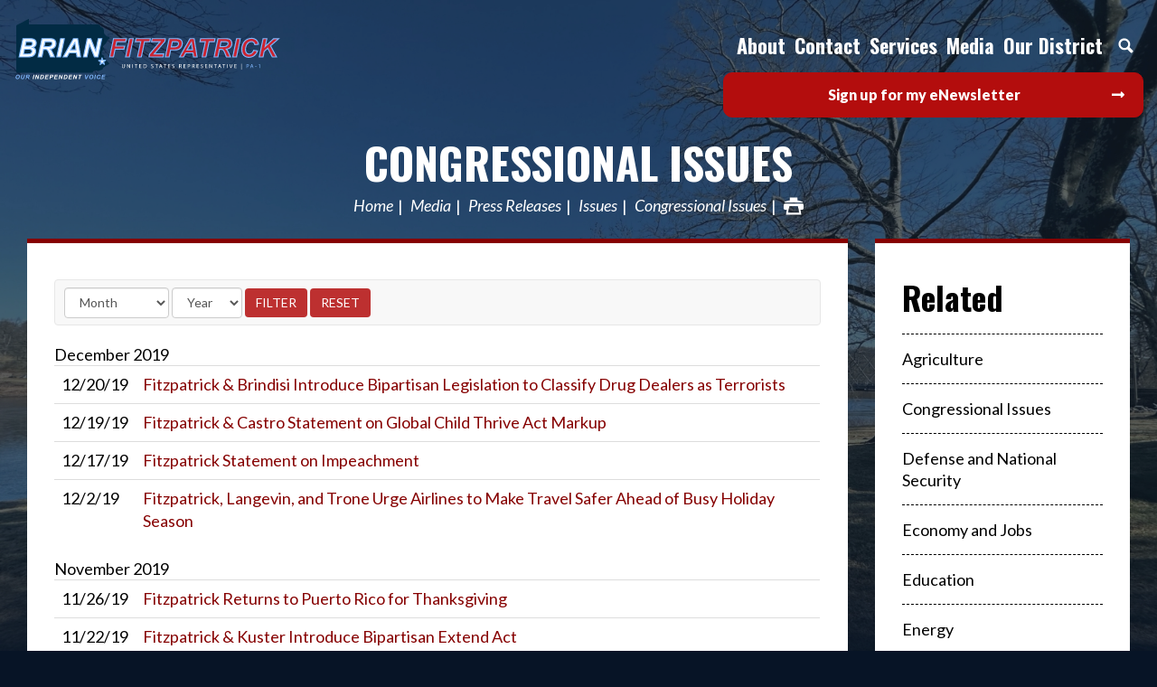

--- FILE ---
content_type: text/html;charset=UTF-8
request_url: https://fitzpatrick.house.gov/congressional-issues?page=10
body_size: 11875
content:
<!DOCTYPE html>
<html lang="en">

<head>
		<meta charset="utf-8">
		    
    

    <link rel="alternate" type="application/rss+xml"
          title="RSS Feed"
          href="https://fitzpatrick.house.gov/?a=rss.feed" />
		<meta http-equiv="X-UA-Compatible" content="IE=Edge" />
		
		
			<title>Congressional Issues | Congressman Brian Fitzpatrick</title>
		
		
		
			<meta name="description" content="" />
		
		
		<meta name="robots" content="index, follow">
		<meta name="revisit-after" content="8 days">
		
		
		
		<link rel="shortcut icon" href="vendor/_skins/hathaway/images/seal.ico" type="image/x-icon" />
		
		<meta content="width=device-width, initial-scale=1.0" name="viewport" /><meta property="og:site_name" content="Congressman Brian Fitzpatrick" /><meta property="og:type" content="website" /><meta property="og:url" content="https://fitzpatrick.house.gov/congressional-issues" /><meta itemprop="url" content="https://fitzpatrick.house.gov/congressional-issues" /><link rel="canonical" href="https://fitzpatrick.house.gov/congressional-issues" />
		<link rel="stylesheet" type="text/css" href="//fonts.googleapis.com/css?family=Lato:300,300italic,400,400italic,700,900"  /><link rel="stylesheet" type="text/css" href="//fonts.googleapis.com/css?family=Oswald:300,400,700"  /><link rel="stylesheet" type="text/css" href="https://use.fontawesome.com/releases/v5.6.3/css/all.css"  /><link rel="stylesheet" type="text/css" href="/vendor/_accounts/brianfitzpatrick/_skins/hathaway/lib/bootstrap/css/bootstrap.min.css?cb=930FADEAB890719361185BCBB46FC5BC2F996DCB4CF1E3AB40C3B6A8860555B2"  /><link rel="stylesheet" type="text/css" href="/_resources/stylesheets/factory.css?cb=930FADEAB890719361185BCBB46FC5BC2F996DCB4CF1E3AB40C3B6A8860555B2"  /><link rel="stylesheet" type="text/css" href="/vendor/_accounts/brianfitzpatrick/_skins/hathaway/css/template.css?cb=930FADEAB890719361185BCBB46FC5BC2F996DCB4CF1E3AB40C3B6A8860555B2"  /><link rel="stylesheet" type="text/css" href="/vendor/_accounts/brianfitzpatrick/_skins/hathaway/css/header.css?cb=930FADEAB890719361185BCBB46FC5BC2F996DCB4CF1E3AB40C3B6A8860555B2"  /><link rel="stylesheet" type="text/css" href="/vendor/_accounts/brianfitzpatrick/_skins/hathaway/css/apps.css?cb=930FADEAB890719361185BCBB46FC5BC2F996DCB4CF1E3AB40C3B6A8860555B2"  /><link rel="stylesheet" type="text/css" href="/vendor/_accounts/brianfitzpatrick/_skins/hathaway/css/home.css?cb=930FADEAB890719361185BCBB46FC5BC2F996DCB4CF1E3AB40C3B6A8860555B2"  /><link rel="stylesheet" type="text/css" href="/vendor/_accounts/brianfitzpatrick/_skins/hathaway/js/magnific-popup/magnific-popup.css?cb=930FADEAB890719361185BCBB46FC5BC2F996DCB4CF1E3AB40C3B6A8860555B2"  /><link rel="stylesheet" type="text/css" href="/vendor/_accounts/brianfitzpatrick/_skins/hathaway/js/owl-carousel/owl.carousel.css?cb=930FADEAB890719361185BCBB46FC5BC2F996DCB4CF1E3AB40C3B6A8860555B2"  /><link rel="stylesheet" type="text/css" href="/vendor/_accounts/brianfitzpatrick/_skins/hathaway/js/owl-carousel/owl.theme.css?cb=930FADEAB890719361185BCBB46FC5BC2F996DCB4CF1E3AB40C3B6A8860555B2"  /><link rel="stylesheet" type="text/css" href="/vendor/_accounts/brianfitzpatrick/_skins/hathaway/js/aos/aos.css?cb=930FADEAB890719361185BCBB46FC5BC2F996DCB4CF1E3AB40C3B6A8860555B2"  /><link rel="stylesheet" type="text/css" href="https://cdnjs.cloudflare.com/ajax/libs/fancybox/3.1.25/jquery.fancybox.min.css"  />
		



<style id="skin-css-vars">
/* template.css */
body {
	background-color: #071426;
	color: #000000;
}
a { color: #860000; }
a:hover, a:focus { color: #860000; }
h1, h2, h3, h4, h5, h6 { color: #000000; }
h1 a, h2 a, h3 a, h4 a, h5 a, h6 a { color: #000000; }
h1 a:hover, h1 a:focus, h2 a:hover, h2 a:focus, h3 a:hover, h3 a:focus, h4 a:hover, h4 a:focus, h5 a:hover, h5 a:focus, h6 a:hover, h6 a:focus { color: #860000; }

.btn {
	color: #fff;
}
.btn:hover, .btn:focus {
	background-color: #071426;
	border-color: #071426;
	color: #fff;
}
.btn-primary {
	background-color: #860000;
	border-color: #860000;
	color: #fff;
}

.embed-responsive { background-color: #333; }




#page-head h1 { color: #FFFFFF; }
#page-head h1 a { color: inherit; }
#page-head h1 a:hover, #page-head h1 a:focus { color: ; }

.breadcrumb a {	color: #FFFFFF; }
.breadcrumb a:hover, .breadcrumb a:focus { color: #FFFFFF; }
.breadcrumb > li + li:before { color: #FFFFFF; }
/*.breadcrumb a.page-action.print { background-image: url(vendor/_accounts/brianfitzpatrick/_skins/hathaway/images/icon_print.png); }*/
/*.breadcrumb a.page-action.share { background-image: url(vendor/_accounts/brianfitzpatrick/_skins/hathaway/images/icon_share.png); }*/

.pagegroup_posttypes h1.title {
	border-bottom-color: #000000;
	color: #000000;
}
.pagegroup .pagegroup-title h2 {
	border-bottom-color: #000000;
	color: #000000;
}
#related-links::before {
	border-bottom-color: #000000;
	color: #000000;
}

.pagegroup_posttypes h1.title a { color: inherit; }
.pagegroup_posttypes h1.title a:hover, .pagegroup_posttypes h1.title a:focus { color: #860000; }

@media (max-width: 991px) {
	#sidebar::before { background-color: #eee; }
}

#related-links li a {
	color: #000000;
	border-bottom-color: #000000;
}
#related-links li a:hover, #related-links li a:focus {
	color: #000000;
}

#footer {
	color: rgba(255, 255, 255, .5);
}
#footer a { color: inherit; }
#footer a:hover, #footer a:focus { color: #fff; }

/* COMPONENTS *//* Footer Columns */
.footer-cols {
	background-color: #fff;
	color: #fff;
}
.footer-cols>section {
	background-color: rgba(7, 20, 38, .9);
}
.footer-cols>section(-n+2) {
	box-shadow: inset 0px -1px 0px 0px rgba(255, 255, 255, .25);
}
.footer-cols a { color: #fff; }
.footer-cols a:hover, .footer-cols a:focus { color: #fff; }

.footer-cols h1, .footer-cols h2, .footer-cols h3, .footer-cols h4, .footer-cols h5, .footer-cols h6 {
	color: inherit;
}
.footer-cols strong { color: #840000; }

.footer-cols ul li { border-top: 1px dashed rgba(255, 255, 255, .25); }
.footer-cols ul li:last-child { border-bottom: 1px dashed rgba(255, 255, 255, .25); }
.footer-cols .btn { background-color: rgba(255, 255, 255, .25); }
.footer-cols li>a:hover, .footer-cols li>a:focus, .footer-cols .btn:hover, .footer-cols .btn:focus {
	background-color: rgba(0, 0, 0, .25);
}
@media (max-width: 767px) {
	.footer-cols>section:nth-child(2) {
		background-color: rgba(7, 20, 38, .95);
	}
	.footer-cols>section:nth-child(3) {
		background-color: rgba(7, 20, 38, 1);
	}
}
@media (min-width: 768px) {
	.footer-cols {
		background-image: url(/vendor/_accounts/brianfitzpatrick/_skins/hathaway/images/footer_cols_bg.jpg);
	}
	.footer-cols>section {
		background-color: rgba(7, 20, 38, .5);
	}
	.footer-cols>section {
		background-color: rgba(7, 20, 38, .5);
	}
	.footer-cols>section {
		box-shadow: inset -1px 0px 0px 0px rgba(255, 255, 255, .25);
	}
}

/* COMPONENTS *//* Header */
#header {
	color: #fff;
}
#header .header-inner {
	border-bottom-color: rgba(255, 255, 255, .35);
}
.pager-home #header { 
	background-image: url(/vendor/_accounts/brianfitzpatrick/_skins/hathaway/images/header_bg.jpg);
}
#header .header-title a {
	background-image: url(/vendor/_accounts/brianfitzpatrick/_skins/hathaway/images/2023FitzpatrickLogo.svg);
}
#header .items-toggle {
	border-left-color: rgba(255, 255, 255, .5);
	color: #fff;
}
#header .items-toggle:hover, #header .nav-section.open .items-toggle {
	background-color: rgba(255, 255, 255, .15);
	color: #fff;
}
#header .items-toggle .icon-bar {
	background-color: #fff;
}
#header .items-toggle:hover .icon-bar, #header .nav-section.open .items-toggle .icon-bar {
	background-color: #fff;
}
#header ul>li>a {
	border-top-color: rgba(0, 0, 0, .15);
	color: #000000;
}
#header ul>li>a:hover {
	color: #000000;
}
#header .main-items>li>a {
	background-color: #fff;
}
#header .main-items>li>a:hover {
	background-color: #f2f2f2;
}
#header ul>li.dropdown>a {
	background-image: url(vendor/_accounts/brianfitzpatrick/_skins/hathaway/images/carat_down_filter.png);
}
#header ul>li.dropdown.open>a {
	border-bottom-color: rgba(255, 255, 255, .15);
}
#header ul>li.dropdown.open>ul:hover {
	background-color: #f2f2f2;
}
#header .dropdown-menu>li>a:hover, #header .dropdown-menu>li>a:focus {
	background-color: transparent;
}
#header .nav_search>a.dropdown-toggle {
	background-image: url(vendor/_accounts/brianfitzpatrick/_skins/hathaway/images/nav_icon_search.png);
}
#header .nav_search form {
	background-color: #eee;
	border-top-color: rgba(255, 255, 255, .15);
	color: #333;
}
#header .nav_search form button {
	background-image: url(vendor/_accounts/brianfitzpatrick/_skins/hathaway/images/btn_icon_search.png);
	color: #262626;
}
#header .secondary-items-wrap {
	background-color: white;
}
#header .secondary-items {
	background-color: rgba(0, 0, 0, .05);
}
#header ul.secondary-items>li>a:hover, #header ul.secondary-items>li>a:focus {
	background-color: rgba(255, 255, 255, .15);
	color: #FFFFFF;
}
	#header li.dropdown ul a {
		border-bottom-color: rgba(0, 0, 0, .15);
		color: #000000;
	}
	#header li.dropdown ul a:hover {
		background-color: #860000;
		color: #FFFFFF;
	}

@media (max-width: 767px) {
	.page-home #header.has-open-menu {
		background-color: #071426;
	}
}

@media (min-width: 1080px) {
	#header ul>li>a {
		color: #fff;
	}
	#header ul>li.dropdown>a {
		background-image: none;
	}
	#header ul.main-items {
		/* border-bottom: 1px solid rgba(255, 255, 255, .25); */
	}
	#header .main-items>li>a {
		background-color: transparent;
	}
	#header ul.main-items>li>a:hover, #header ul.main-items>li.open>a {
		background-color: rgba(255, 255, 255, .15);
		color: #fff;
	}
	
	#header .secondary-items-wrap {
		background-color: transparent;
	}
	#header .secondary-items {
		background-color: transparent;
	}
}

.pagegroup.bg-primary { background-color: #071426; }
.pagegroup.bg-primary .pagegroup-title h2 { color: white; }
.pagegroup.bg-primary .btn-primary { background-color: rgba(134, 0, 0, .9); }
.pagegroup.bg-primary .btn-primary:hover { background-color: rgba(134, 0, 0, .99); }

/* COMPONENTS *//* EVENTS *//* Tiles (Upcoming) */
.eventtypelayout_tilesupcoming .event-item {
	background-color: #fff;
	border: 1px solid #071426;
	color: #071426;
}
.eventtypelayout_tilesupcoming .event-item:hover, .eventtypelayout_tilesupcoming .event-item:focus {
	background-color: #071426;
	color: #fff;
}
.eventtypelayout_tilesupcoming .event-item .weekday-month {
	color: inherit;
}
.eventtypelayout_tilesupcoming .event-item .day {
	color: inherit;
}
.eventtypelayout_tilesupcoming .event-item .title {
	color: inherit;
}
.eventtypelayout_tilesupcoming .section-link a {
	/*background-image: url(../images/home/events_arrow.png);*/
	color: #071426;
}
.eventtypelayout_tilesupcoming .section-link a:hover, .eventtypelayout_tilesupcoming .section-link a:focus {
	color: #860000;
}

/* COMPONENTS *//* POSTS *//* Tiles */
.posttypelayout_tiles article .post-type {
	color: #860000;
}
.posttypelayout_tiles article h1 {
	color: #fff;
}
.posttypelayout_tiles article h1 a {
	color: inherit;
}
.posttypelayout_tiles article .post-teaser {
	color: #fff;
}
.posttypelayout_tiles article h1 a:hover, .posttypelayout_tiles article h1 a:focus {
	color: #860000;
}

/* COMPONENTS *//* TEXT BLOCKS *//* Action Blocks */
.action-block-item a { background-color: rgba(134, 0, 0, .9); }
.action-block-item a:hover { background-color: rgba(134, 0, 0, .99); }
.action-block-item a {
	color: #fff;
	-moz-box-shadow: inset -1px 1px 0 rgba(255, 255, 255, .25);
	-webkit-box-shadow: inset -1px 1px 0 rgba(255, 255, 255, .25);
	box-shadow: inset -1px 1px 0 rgba(255, 255, 255, .25);
}
.action-block-item a:hover, .action-block-item a:focus {
	color: #fff;
}

/* COMPONENTS *//* TEXT BLOCKS *//* Captions */
.layout_captions .text-item {
	background-color: #fff;
}
.layout_captions .text-item .image {
	background-color: #ccc;
}
.layout_captions .text-item h1, .layout_captions .text-item h2, .layout_captions .text-item h3 {
	color: #FFFFFF;
}
@media (min-width: 576px) {
	.layout_captions .text-item+.text-item {
		box-shadow: 0px 1px rgba(0, 0, 0, .15) inset;
	}
	.layout_captions .text-item .image::after {
		border-right-color: #fff;
	}
}

/* COMPONENTS *//* TEXT BLOCKS *//* Panels */
.element_textblocks .layout_panels .text-items {
	color: #FFFFFF;
}
.element_textblocks .layout_panels .text-item h1, .element_textblocks .layout_panels .text-item h2, .element_textblocks .layout_panels .text-item h3 {
	color: inherit;
}
.element_textblocks .layout_panels .text-item a {
	color: #860000;
}
.element_textblocks .layout_panels .text-item a:hover, .element_textblocks .layout_panels .text-item a:focus {
	color: #860000;
}
.element_textblocks .layout_panels .text-item .btn {
	background-color: #FFFFFF;
	color: #fff;
}
.element_textblocks .layout_panels .text-item .btn:hover, .element_textblocks .layout_panels .text-item .btn:focus {
	background-color: #FFFFFF;
	color: #fff;
}


/* COMPONENTS *//* TEXT BLOCKS *//* Panels (Slider) */
.panels-slider-carousel {
	background-color: #eee;
}
.panels-slider-carousel-next {
	background-image: url(vendor/_accounts/brianfitzpatrick/_skins/hathaway/images/panel_slider_arrow_next.png);
}
.panels-slider-carousel-prev {
	background-image: url(vendor/_accounts/brianfitzpatrick/_skins/hathaway/images/panel_slider_arrow_prev.png);
}


/* PAGES *//* Home */
#feature-carousel .feature-item {
	color: #fff;
}
#feature-carousel .feature-content {
	background-image: -moz-linear-gradient(top, #071426 5 rgba(7, 20, 38, 0) 30%);
	background-image: -webkit-linear-gradient(top, #071426 5%, rgba(7, 20, 38, 0) 30%);
	background-image: linear-gradient(to bottom, #071426 5%, rgba(7, 20, 38, 0) 30%);
	filter: progid:DXImageTransform.Microsoft.gradient( startColorstr='#071426', endColorstr='#071426',GradientType=0 );
}
#feature-carousel .feature-head h1 a {
	color: #fff;
}
#feature-carousel .feature-head h1 a:hover, #feature-carousel .feature-head h1 a:focus {
	color: #f2f2f2;
}
#feature-carousel .owl-controls .owl-page span {
	background-color: #fff;
}
/* #feature-carousel-next {
	background-image: url(vendor/_accounts/brianfitzpatrick/_skins/hathaway/images/carousel_arrow_next_black.png);
}
#feature-carousel-prev {
	background-image: url(vendor/_accounts/brianfitzpatrick/_skins/hathaway/images/carousel_arrow_prev_black.png);
} */
#feature-more-on-page .more-on-page-btn {
	color: #860000;
}
#feature-more-on-page .icon {
	background-color: rgba(134, 0, 0, .5);
	background-image: url(vendor/_accounts/brianfitzpatrick/_skins/hathaway/images/carousel_arrow_scroll_down.png);
}
#feature-carousel-progress-bar {
	background-color: #860000;
}
#feature-carousel-progress {
	background-color: #071426;
}
.home-section-action-blocks {
	background-image: url(/vendor/_accounts/brianfitzpatrick/_skins/hathaway/images/home/action_blocks_bg.jpg);
	background-position: center;
	background-repeat: no-repeat;
	background-size: 100% auto;
}
.home-section-events {
	background-image: url(/vendor/_accounts/brianfitzpatrick/_skins/hathaway/images/home/events_bg.jpg);
}
.home-section-events header {
	color: #071426;
}
.home-section-updates {
	/*background-image: url(/vendor/_accounts/brianfitzpatrick/_skins/hathaway/images/home/updates_bg.jpg);*/
}

#popup-signup {
	background-image: url(/vendor/_accounts/brianfitzpatrick/_skins/hathaway/images/popup_signup_bg.jpg);
}
#popup-signup .logo {
	background-image: url(/vendor/_accounts/brianfitzpatrick/_skins/hathaway/images/logo.svg);
}

body.seed-01 #wrapper::before { background-image: url(/vendor/_accounts/brianfitzpatrick/_skins/hathaway/images/bg_01.jpg); }
body.seed-02 #wrapper::before { background-image: url(/vendor/_accounts/brianfitzpatrick/_skins/hathaway/images/bg_02.jpg); }
body.seed-03 #wrapper::before { background-image: url(/vendor/_accounts/brianfitzpatrick/_skins/hathaway/images/bg_03.jpg); }
body.seed-04 #wrapper::before { background-image: url(/vendor/_accounts/brianfitzpatrick/_skins/hathaway/images/bg_04.jpg); }
body.seed-05 #wrapper::before { background-image: url(/vendor/_accounts/brianfitzpatrick/_skins/hathaway/images/bg_05.jpg); }
body.seed-06 #wrapper::before { background-image: url(/vendor/_accounts/brianfitzpatrick/_skins/hathaway/images/bg_06.jpg); }

#site-sidebar-offices .map {
	background-image: url(/vendor/_accounts/brianfitzpatrick/_skins/hathaway/images/bg_map.svg);
}

.action-block-item.service-email-me .icon { background-image: url(/vendor/_accounts/brianfitzpatrick/_skins/hathaway/images/icon-contact.svg); }
.action-block-item.service-1st-district .icon { background-image: url(/vendor/_accounts/brianfitzpatrick/_skins/hathaway/images/icon-district.svg); }
.action-block-item.service-casework .icon { background-image: url(/vendor/_accounts/brianfitzpatrick/_skins/hathaway/images/icon-serving-you.svg); }
.action-block-item.service-legislation .icon { background-image: url(/vendor/_accounts/brianfitzpatrick/_skins/hathaway/images/icon-legislation.svg); }
.action-block-item.service-visiting-dc .icon { background-image: url(/vendor/_accounts/brianfitzpatrick/_skins/hathaway/images/icon-tours.svg); }
.action-block-item.service-student-info .icon { background-image: url(/vendor/_accounts/brianfitzpatrick/_skins/hathaway/images/icon-student-info.svg); }

.home-section-newsletter a { background-image: url(/vendor/_accounts/brianfitzpatrick/_skins/hathaway/images/bg-email-signup.jpg); color: white; }
@media (min-width: 500px) {
	.home-section-newsletter a { height: 150px; }
}
</style>



		

<style id="skin-css-config">

</style>

		<script src="/vendor/_accounts/brianfitzpatrick/_skins/hathaway/js/jquery.min.js" ></script><script src="/vendor/_accounts/brianfitzpatrick/_skins/hathaway/js/jquery-migrate.min.js" ></script><script src="/_resources/jscripts/jquery.form.20140218.min.js" ></script><script src="/_resources/jscripts/jquery.printelement.min.js" ></script><script src="/vendor/_accounts/brianfitzpatrick/_skins/hathaway/js/isotope.pkgd.min.js" ></script><script src="/vendor/_accounts/brianfitzpatrick/_skins/hathaway/lib/bootstrap/js/bootstrap.min.js" ></script><script src="/vendor/_accounts/brianfitzpatrick/_skins/hathaway/js/jquery.menu-aim.js" ></script><script src="/vendor/_accounts/brianfitzpatrick/_skins/hathaway/js/default.js" ></script><script src="/vendor/_accounts/brianfitzpatrick/_skins/hathaway/js/header.js" ></script><script src="/vendor/_accounts/brianfitzpatrick/_skins/hathaway/js/home.js" ></script><script src="/vendor/_accounts/brianfitzpatrick/_skins/hathaway/js/jstorage.min.js" ></script><script src="https://www.googletagmanager.com/gtag/js?id=UA-238031522-1" ></script><script type="text/javascript">window.dataLayer = window.dataLayer || [];
function gtag(){dataLayer.push(arguments);}
gtag('js', new Date());


gtag('config', 'UA-238031522-1');


gtag('config', 'G-TS4C36ZNEW');
</script>

		
		<meta name="twitter:card" content="summary_large_image">
		<meta name="twitter:title" content="Congressional Issues">
		

		
			<meta name="twitter:image" content="https://fitzpatrick.house.gov/vendor/_accounts/brianfitzpatrick/_skins/hathaway/images/twitter-card-brian-fitzpatrick.png">
			<meta name="og:image" content="https://fitzpatrick.house.gov/vendor/_accounts/brianfitzpatrick/_skins/hathaway/images/twitter-card-brian-fitzpatrick.png">
		
</head>


<body class="account-brianfitzpatrick section-media-center page-congressional-issues lay-root seed-03">
	
	<svg class="svg-map main-svg-map" style="display: none;" xmlns="http://www.w3.org/2000/svg">
	
	<!-- ICONS/SOCIAL -->
	
	<symbol id="icon-facebook" viewBox="0 0 9.99 21.01">
		<title>Facebook Icon</title>
		<path d="M15.51.5H13.4A4,4,0,0,0,9,4.82V8H6v2.5H9v11h3v-11H15.3L16,8H12V4.72a1.24,1.24,0,0,1,1.24-1.23H15.5Z" transform="translate(-6.01 -0.48)" fill="currentColor"></path>
	</symbol>
	
	<symbol id="icon-google-plus" viewBox="0 0 21.03 21.03">
		<title>Google Plus Icon</title>
		<path d="M10.89,12c-.57-.43-1.83-1.32-1.83-1.91s.2-1,1.25-1.86a4.21,4.21,0,0,0,1.84-3.32,3.91,3.91,0,0,0-1.77-3.51H12L13.41,0H7.18C4,0,1.38,2.29,1.38,4.85A4.46,4.46,0,0,0,5.61,9.54h.48a5.73,5.73,0,0,0,.6,0,2.68,2.68,0,0,0-.33,1.22,2.15,2.15,0,0,0,.9,1.61H6.13C2.51,12.35,0,13.5,0,17c0,2.35,3,4,6.66,4,4.13,0,6.7-2.18,6.66-4.68C13.29,14.47,12.91,13.53,10.89,12Zm-7-7A2.84,2.84,0,0,1,6.62,1.5c1.6.05,2.63,1.61,2.91,3.69S8.89,8.54,7.29,8.5A3.79,3.79,0,0,1,3.91,5ZM6.58,19.49c-2.35,0-4.05-1.34-4.05-3S4.43,14,6.74,14c.85,0,3.42,0,4.22,2a1.6,1.6,0,0,1,.08.58C11,18.23,9.89,19.49,6.58,19.49ZM21,4H18V7H17V4H14V3h3V0h1V3h3Z" transform="translate(0.01)" fill="currentColor" />
	</symbol>
	
	<symbol id="icon-instagram" viewBox="0 0 20 20">
		<title>Instagram Icon</title>
		<g>
			<path d="M15.33,3.41a1.21,1.21,0,0,0-1.21,1.21h0a1.21,1.21,0,1,0,1.21-1.21Z" transform="translate(0 0)" fill="currentColor" />
			<path d="M10,4.83A5.17,5.17,0,1,0,15.17,10,5.17,5.17,0,0,0,10,4.83Zm0,8.45A3.33,3.33,0,0,1,6.67,9.95h0A3.33,3.33,0,1,1,10,13.28Z" transform="translate(0 0)" fill="currentColor" />
			<path d="M14.22,0H5.77A5.77,5.77,0,0,0,0,5.77v8.45A5.77,5.77,0,0,0,5.77,20h8.45A5.77,5.77,0,0,0,20,14.23V5.77h0A5.77,5.77,0,0,0,14.22,0ZM18,10c0,2.14,0,4,0,4a4.3,4.3,0,0,1-4,4H6a4.29,4.29,0,0,1-4-4V6A4.35,4.35,0,0,1,6,2h8a4.3,4.3,0,0,1,4,4S17.93,7.7,18,10Z" transform="translate(0 0)" fill="currentColor" />
		</g>
	</symbol>
	
	<symbol id="icon-linkedin" viewBox="0 0 20.01 21.02">
		<title>LinkedIn Icon</title>
		<path d="M5.77,2.75A2.25,2.25,0,0,1,3.54,5L3.25,5A2.27,2.27,0,1,1,5.77,2.75ZM1.24,21.5V7h4V21.5ZM8.25,7h3.57l.43,1.49a4.19,4.19,0,0,1,4-2c2.95,0,5,1.72,5,6v9h-4V13.11c0-1.86-1-3.13-2.62-3.13a2.38,2.38,0,0,0-2.24,1.69,3.13,3.13,0,0,0-.15,1.12V21.5h-4Z" transform="translate(-1.23 -0.48)" fill="currentColor"/>
	</symbol>
	
	<symbol id="icon-twitter" viewBox="0 0 20.99 16.98">
		<title>Twitter Icon</title>
		<path d="M21.5,4.52A8.52,8.52,0,0,1,19,5.19a4.29,4.29,0,0,0,1.89-2.37,8.59,8.59,0,0,1-2.73,1A4.34,4.34,0,0,0,15,2.51a4.29,4.29,0,0,0-4.3,4.28h0a3.9,3.9,0,0,0,.11,1A12.23,12.23,0,0,1,2,3.29,4.3,4.3,0,0,0,3.3,9a4.31,4.31,0,0,1-1.95-.54v.06a4.3,4.3,0,0,0,3.46,4.2,4.29,4.29,0,0,1-1.95.07,4.3,4.3,0,0,0,4,3,8.65,8.65,0,0,1-5.34,1.84,8.75,8.75,0,0,1-1-.06A12.27,12.27,0,0,0,19.37,7.29c0-.18,0-.37,0-.55A8.56,8.56,0,0,0,21.5,4.52Z" transform="translate(-0.51 -2.51)" fill="currentColor"/>
	</symbol>
	
	<symbol id="icon-youtube" viewBox="0 0 21.05 15.08">
		<title>YouTube Icon</title>
		<path d="M21,7.67h0c0,2.94-.5,5.83-1.55,6.6s-6.87.83-9,.83-7.52,0-8.75-.73S0,10.66,0,7.67H0C0,4.68.64,1.46,1.78.75S8.35,0,10.53,0s7.77,0,9,.84S21,4.73,21,7.67ZM8,3.06v9l7-4.5Z" transform="translate(0.01 -0.02)" fill="currentColor"/>
	</symbol>
	
	<symbol id="icon-vimeo" viewBox="0 0 20.847 20.847">
		<title>Vimeo Icon</title>
		<path d="M17.811,2.018c2.017,0.053,3.026,1.198,3.036,3.438c0,0.147-0.005,0.3-0.013,0.457c-0.089,1.899-1.502,4.486-4.245,7.76,c-2.829,3.43-5.229,5.147-7.2,5.156c-1.226,0-2.244-1.05-3.061-3.151l-0.858-2.88L4.622,9.922C3.997,7.838,3.329,6.798,2.616,6.798,c-0.156,0-0.697,0.304-1.626,0.91L0,6.537l1.536-1.276l1.511-1.263C4.4,2.914,5.429,2.328,6.135,2.241,c0.094-0.01,0.188-0.013,0.284-0.013c1.449,0,2.354,1.041,2.709,3.124C9.326,6.54,9.49,7.506,9.623,8.248,C9.752,8.992,9.86,9.51,9.946,9.805c0.479,1.97,0.995,2.96,1.55,2.968c0.426,0,1.082-0.642,1.968-1.926,c0.866-1.319,1.332-2.296,1.392-2.932c0.019-0.129,0.026-0.25,0.026-0.362c0-0.861-0.474-1.29-1.418-1.29,c-0.479,0-0.99,0.102-1.537,0.299c0.98-3.021,2.864-4.534,5.65-4.544C17.655,2.018,17.732,2.018,17.811,2.018z" fill="currentColor"/>
	</symbol>
	
	<!-- ICONS/GENERAL -->
	<symbol id="icon-clients" viewBox="0 0 26 26">
		<title>Clients Icon</title>
		<path d="M23.87,4.16a6.89,6.89,0,0,0-9.15,0L13,5.73,11.28,4.16a6.89,6.89,0,0,0-9.15,0,6.3,6.3,0,0,0,0,9.45L13,23.58l10.87-10A6.3,6.3,0,0,0,23.87,4.16Zm-1.61,7.9L13,20.69,3.74,12.06a4.14,4.14,0,0,1-1.3-3.17,3.7,3.7,0,0,1,1.14-3A4.58,4.58,0,0,1,6.71,4.69,4.89,4.89,0,0,1,9.83,6.16L13,8.92l3.17-2.76a4.89,4.89,0,0,1,3.12-1.48,4.58,4.58,0,0,1,3.12,1.17,3.7,3.7,0,0,1,1.14,3A4.14,4.14,0,0,1,22.26,12.06Z" fill="currentColor"></path>
	</symbol>
	
	<symbol id="icon-email" viewBox="0 0 26 26">
		<title>Email icon</title>
		<path d="M23,23H3a3,3,0,0,1-3-3V6A3.16,3.16,0,0,1,3,3H23a3.22,3.22,0,0,1,3,3V20A3.35,3.35,0,0,1,23,23ZM4,21H22a2.2,2.2,0,0,0,2-2V7.25L13.65,15.86a1,1,0,0,1-1.31,0L2,7.29V19A2.16,2.16,0,0,0,4,21ZM22,5H4a1.92,1.92,0,0,0-1.13.41L13,13.79l10.1-8.4A1.94,1.94,0,0,0,22,5Z" fill="currentColor"></path>
	</symbol>
	
	<symbol id="icon-map" viewBox="0 0 26 26">
		<title>Map Icon</title>
		<path d="M13,0A8.12,8.12,0,0,0,4.87,8.13C4.87,15.88,13,26,13,26s8.13-10.12,8.13-17.87A8.13,8.13,0,0,0,13,0Zm0,12.61a4.39,4.39,0,1,1,4.39-4.39A4.39,4.39,0,0,1,13,12.61Z" fill="currentColor"></path>
	</symbol>
	
	<symbol id="icon-print" viewBox="0 0 26 26">
		<title>Print Icon</title>
		<path d="M1.72,8.36H24.28a.49.49,0,0,0,.26-.94,44.14,44.14,0,0,0-5.3-1.72H18v-4H8v4H6.77a44.14,44.14,0,0,0-5.3,1.72A.49.49,0,0,0,1.72,8.36ZM24.54,9.82H1.46A1.7,1.7,0,0,0,0,11.41v4.64a1.7,1.7,0,0,0,1.46,1.59H4.09L2.92,24.28H23.08l-1.17-6.63h2.63A1.7,1.7,0,0,0,26,16.05V11.41A1.7,1.7,0,0,0,24.54,9.82Zm-19,11.81L7.43,13H18.57l1.86,8.62Z" fill="currentColor"></path>
	</symbol>
	
	<symbol id="icon-quote" viewBox="0 0 26 26">
		<title>Quote Icon</title>
		<g>
			<g>
				<path d="M13.54,12.77H8v2.4H15.5v-.84a6.76,6.76,0,0,1-1.13-.81Z" fill="currentColor"></path>
				<path d="M15.47,8.88V8.49a5.49,5.49,0,0,1-.68-.88l0,0H8V9.9h6.81L15.37,9Z" fill="currentColor"></path>
				<rect x="8.01" y="18.03" width="7.46" height="2.33" fill="currentColor"></rect>
				<path d="M18.8,17.14h-.4v6.2H5.07V4.68h9.14a5.16,5.16,0,0,1,1-2.67H5.07A2.67,2.67,0,0,0,2.41,4.68V23.33A2.67,2.67,0,0,0,5.07,26H18.4a2.67,2.67,0,0,0,2.67-2.67v-6.2H18.8Z" fill="currentColor"></path>
			</g>
			<path d="M22,5.08a4.19,4.19,0,0,0-.92-.64,2.11,2.11,0,0,0-.94-.21,1.52,1.52,0,0,0-.86.2.83.83,0,0,0-.29.73.72.72,0,0,0,.34.59,5.41,5.41,0,0,0,.86.5l1.11.54a6,6,0,0,1,1.11.7,3.58,3.58,0,0,1,.86,1,2.65,2.65,0,0,1,.34,1.38,3.73,3.73,0,0,1-.69,2.25,3.49,3.49,0,0,1-2.1,1.29v1.9h-2V13.48a6.82,6.82,0,0,1-1.64-.42,4.93,4.93,0,0,1-1.55-.94L16.94,10a6.2,6.2,0,0,0,1.31.77,3.09,3.09,0,0,0,1.15.23,1.51,1.51,0,0,0,1-.24.94.94,0,0,0,.29-.76.81.81,0,0,0-.34-.63,5,5,0,0,0-.86-.55l-1.11-.56a6.34,6.34,0,0,1-1.11-.71,3.66,3.66,0,0,1-.86-1A2.52,2.52,0,0,1,16,5.29,3.47,3.47,0,0,1,16.77,3a3.47,3.47,0,0,1,2-1.18V0h2V1.82a4.26,4.26,0,0,1,1.51.54,5.57,5.57,0,0,1,1.19,1Z" fill="currentColor"></path>
		</g>
	</symbol>
	
	<symbol id="icon-share" viewBox="0 0 26 26">
		<title>icon_share</title>
		<path d="M19.5,20.54H2.6V8.84H6a15.43,15.43,0,0,1,2.82-2.6H1.3A1.3,1.3,0,0,0,0,7.54v14.3a1.3,1.3,0,0,0,1.3,1.3H20.8a1.3,1.3,0,0,0,1.3-1.3V17l-2.6,2.14Zm-2.13-9v4.62L26,9.36l-8.63-6.5V6.93C6.89,6.93,6.89,17.29,6.89,17.29,9.86,12.42,11.68,11.5,17.37,11.5Z" fill="currentColor"></path>
	</symbol>
	
	<!-- INDICATORS -->
	
	<symbol id="carousel-arrow-left" viewBox="0 0 54.8 204.54">
		<title>Carousel Arrow - Left</title>
		<path d="M1213.5,871.77a2.27,2.27,0,0,1-2-1.25L1161,769.5l.51-1,50-100a2.27,2.27,0,1,1,4.06,2l-49.49,99,49.49,99a2.27,2.27,0,0,1-2,3.28Z" transform="translate(-1160.96 -667.23)" fill="currentColor"></path>
	</symbol>
	
	<symbol id="carousel-arrow-right" viewBox="0 0 54.8 204.54">
		<title>Carousel Arrow - Right</title>
		<path d="M1263.23,667.23a2.27,2.27,0,0,1,2,1.25l50.51,101-.51,1-50,100a2.27,2.27,0,1,1-4.06-2l49.49-99-49.49-99a2.27,2.27,0,0,1,2-3.28Z" transform="translate(-1260.96 -667.23)" fill="currentColor"></path>
	</symbol>
	
	<!-- ACCOUNT -->
	
	

</svg>

	
	
	
	
			
				
				<div class="module" id="alerts">
					










				</div>
				
						
			
		
<!-- EXECUTION TIME: 14ms -->

	
	
			
				
				<div class="module" id="announcements">
					

				</div>
				
						
			
		
<!-- EXECUTION TIME: 7ms -->

	
	<div id="wrapper">
		
		
		
		
		<header id="header" class="hidden-print header-size-fixed">
			<div class="header-inner">
				
	
	
	
	
	
	
	
	
	
	
	

<div class="header-title">
	<a href="/"><span class="sr-only">Congressman Brian Fitzpatrick</span></a>
</div>
	
<div class="nav-section main-nav-section">

	<div class="toggle-wrap main-toggle-wrap">
		<button type="button" class="items-toggle main-items-toggle">
			<span class="icon-bar-wrap">
				<span class="icon-bar"></span>
				<span class="icon-bar"></span>
				<span class="icon-bar"></span>
			</span>
			<span class="icon-label">Menu</span>
			<div class="clearfix"></div>
		</button>
	</div><!-- ./main-toggle-wrap -->

	<div class="items-wrap main-items-wrap clearfix">
		
	
		
		<ul class="items main-items">
			<li class="nav_home">
				<a href="/">Home</a>
			</li>
		
			
	
	
	
	
	
	
	
	
	
	
	
		
			<li class="nav_about odd first dropdown"><a href="/about" class="dropdown-toggle" data-toggle="dropdown" role="button" aria-expanded="false">About</a><ul class="dropdown-menu" role="menu">
				
					<li class="odd first">
						<a role="menuitem" href="/full-biography">Biography</a>
					</li>
				
					<li class="even">
						<a role="menuitem" href="/committees-and-caucuses">Committees and Caucuses</a>
					</li>
				
					<li class="odd">
						<a role="menuitem" href="/legislative-work">Legislative Work</a>
					</li>
				
					<li class="even">
						<a role="menuitem" href="/voting-record">Voting Record</a>
					</li>
				
					<li class="odd">
						<a role="menuitem" href="/financial-disclosures">Financial Disclosures</a>
					</li>
				
					<li class="even last">
						<a role="menuitem" href="/awards/b1f6298d-eaa8-43b6-9939-934e6d784629">Awards</a>
					</li>
				
			</ul></li>
		
		
			
	
	
	
	
	
	
	
	
	
	
	
		
			<li class="nav_contact even dropdown"><a href="/contact" class="dropdown-toggle" data-toggle="dropdown" role="button" aria-expanded="false">Contact</a><ul class="dropdown-menu" role="menu">
				
					<li class="odd first">
						<a role="menuitem" href="/email">Email</a>
					</li>
				
					<li class="even">
						<a role="menuitem" href="/newsletter">Newsletter</a>
					</li>
				
					<li class="odd">
						<a role="menuitem" href="/invite-me-to-speak">Invite Me To Speak</a>
					</li>
				
					<li class="even">
						<a role="menuitem" href="/schedule-a-meeting">Schedule a Meeting</a>
					</li>
				
					<li class="odd">
						<a role="menuitem" href="/district-office">District Office</a>
					</li>
				
					<li class="even">
						<a role="menuitem" href="/washington-d-c-office">Washington, D.C. Office</a>
					</li>
				
					<li class="odd last">
						<a role="menuitem" href="/website-problem">Website Problem</a>
					</li>
				
			</ul></li>
		
		
			
	
	
	
	
	
	
	
	
	
	
	
		
			<li class="nav_serving-you odd dropdown"><a href="/serving-you" class="dropdown-toggle" data-toggle="dropdown" role="button" aria-expanded="false">Services</a><ul class="dropdown-menu" role="menu">
				
					<li class="odd first">
						<a role="menuitem" href="/help-with-a-federal-agency">Help With a Federal Agency</a>
					</li>
				
					<li class="even">
						<a role="menuitem" href="/tours-tickets">Tours & Tickets</a>
					</li>
				
					<li class="odd">
						<a role="menuitem" href="/service-academy-nominations">Service Academy Nominations</a>
					</li>
				
					<li class="even">
						<a role="menuitem" href="/internships">Internships</a>
					</li>
				
					<li class="odd">
						<a role="menuitem" href="/congressional-commendations">Congressional Commendations</a>
					</li>
				
					<li class="even">
						<a role="menuitem" href="/flag-requests">Flag Requests</a>
					</li>
				
					<li class="odd">
						<a role="menuitem" href="/veterans">Veteran Assistance</a>
					</li>
				
					<li class="even">
						<a role="menuitem" href="/kid-s-page">Kids Page</a>
					</li>
				
					<li class="odd">
						<a role="menuitem" href="/grant-opportunities">Grant Opportunities</a>
					</li>
				
					<li class="even last">
						<a role="menuitem" href="/government-shutdown-faqs">Government Shutdown FAQs</a>
					</li>
				
			</ul></li>
		
		
			
	
	
	
	
	
	
	
	
	
	
	
		
			<li class="nav_media-center active even dropdown"><a href="/media-center" class="dropdown-toggle" data-toggle="dropdown" role="button" aria-expanded="false">Media</a><ul class="dropdown-menu" role="menu">
				
					<li class="odd first last">
						<a role="menuitem" href="/press-releases">Press Releases</a>
					</li>
				
			</ul></li>
		
		
			
	
	
	
	
	
	
	
	
	
	
	
		
			<li class="nav_our-district odd dropdown"><a href="/our-district" class="dropdown-toggle" data-toggle="dropdown" role="button" aria-expanded="false">Our District</a><ul class="dropdown-menu" role="menu">
				
					<li class="odd first">
						<a role="menuitem" href="/battling-the-opioid-epidemic">Battling The Opioid Epidemic</a>
					</li>
				
					<li class="even">
						<a role="menuitem" href="/blockedcrossings">Blocked Railroad Crossings</a>
					</li>
				
					<li class="odd">
						<a role="menuitem" href="/inflation">Dealing with Inflation</a>
					</li>
				
					<li class="even">
						<a role="menuitem" href="/pfas">PFAS</a>
					</li>
				
					<li class="odd">
						<a role="menuitem" href="/fighting-hunger">Fighting Hunger</a>
					</li>
				
					<li class="even">
						<a role="menuitem" href="/prescription-drop-boxes">Prescription Drop-Boxes</a>
					</li>
				
					<li class="odd">
						<a role="menuitem" href="/protecting-americans-from-cyberstalking">Protecting Americans From Cyberstalking</a>
					</li>
				
					<li class="even">
						<a role="menuitem" href="/projects">Projects</a>
					</li>
				
					<li class="odd last">
						<a role="menuitem" href="/community-project-funding-requests">Community Project Funding Requests</a>
					</li>
				
			</ul></li>
		
		
			
	
	
	
	
	
	
	
	
	
	
	
		
			
				<li class="nav_search dropdown">
					<a href="/search" class="dropdown-toggle" data-toggle="dropdown" role="button" aria-expanded="false">Search</a>
					<div class="dropdown-menu" role="menu">
						<form action="/">
							<input type="hidden" name="p" value="search">
							
							<input type="hidden" name="filter" value="0">
							<label for="search_input">Search</label>
							<input role="menuitem" type="text" id="search_input" class="search-input" name="q" placeholder="Keyword Search" value="">
							<button type="submit">Go</button>
						</form>
					</div>
				</li>
			
		
		
		
		
		
		</ul>
		
		<a id="newsletter-button-link" href="https://fitzpatrick.house.gov/newsletter">
			<div class="newsletter-button">
				<span>Sign up for my eNewsletter   </span><i class="newsletter-button-icon fas fa-long-arrow-alt-right"></i>
			</div>
		</a>
		
	</div>
	
	
	<ul class="items social-items">
		<li class="social-item facebook"><a href="https://www.facebook.com/RepBrianFitz/" target="_blank"><i class="fab fa-facebook-f" title="Facebook"></i> <span class="sr-only">Facebook</span></a></li>
		<li class="social-item twitter"><a href="http://www.twitter.com/repbrianfitz" target="_blank"><i class="fab fa-twitter" title="Twitter"></i> <span class="sr-only">Twitter</span></a></li>
		<li class="social-item instagram"><a href="https://www.instagram.com/repbrianfitz" target="_blank"><i class="fab fa-instagram" title="Instagram"></i> <span class="sr-only">Instagram</span></a></li>
		<li class="social-item youtube"><a href="https://www.youtube.com/channel/UCYMNcgHss4_Q5JY2vSvMpgw" target="_blank"><i class="fab fa-youtube" title="YouTube"></i> <span class="sr-only">YouTube</span></a></li>
		
		</ul>
		
</div>

<div class="clearfix"></div>





			</div>
		</header>
		
		
		<main id="main" class="main-size-fixed" role="main">
			<div class="main-inner">
				



	
	
	
	
	
	
	
	
	
	



	
	
	
		
	
	
	
	
	
	
		
	



	
	<div id="page-head">
		<h1><a href="/congressional-issues">Congressional Issues</a></h1>
		
			<ul class="breadcrumb hidden-print">
			
			
			
				<li>
					<a href="/home">Home</a>
				</li>
			
				<li>
					<a href="/media-center">Media</a>
				</li>
			
				<li>
					<a href="/press-releases">Press Releases</a>
				</li>
			
				<li>
					<a href="/issues">Issues</a>
				</li>
			
				<li>
					<a href="/congressional-issues">Congressional Issues</a>
				</li>
			
			
			
				
				<li>
					<a href="javascript:window.print();" class="page-action print"><svg class="icon" title="Print Page" role="img"><use xlink:href="#icon-print"></use></svg> Print</a>
				</li>
			
			</ul>
		
	</div>
	


<div id="copy" class="lay-copy with-sidebar container-fluid">
	<div class="row">
		<!-- content -->
		<section id="content" class="col-md-9">
			<div id="content-inner">
				<div id="page-body">
					











<div id="group_230676e5-d543-4dc3-8cf1-48f4c9346eeb" class="pagegroup pagegroup_posttypes group-container-size-fixed">
	
		



<div class="section posttypelayout_monthyear">



<div class="element element_posttypes">



<div class="navbar navbar-default filterbar">
	<div class="navbar-inner">
		
		<form name="BrowseByDB89AEB7-A83E-AECE-533D352BF9B5FCFD" action="/congressional-issues" class="navbar-form form-inline" method="get">
		


<!-- BROWSE BY TABLE -->

			
			<select name="MonthDisplay" class="form-control" style="width:auto;" id="BrowseByMonthDB89AEB7-A83E-AECE-533D352BF9B5FCFD" aria-label="Month">
				<option value="0">Month</option>
				<option value="1">January</option>
				<option value="2">February</option>
				<option value="3">March</option>
				<option value="4">April</option>
				<option value="5">May</option>
				<option value="6">June</option>
				<option value="7">July</option>
				<option value="8">August</option>
				<option value="9">September</option>
				<option value="10">October</option>
				<option value="11">November</option>
				<option value="12">December</option>
			</select>
			<select name="YearDisplay" class="form-control" style="width:auto;" id="BrowseByYearDB89AEB7-A83E-AECE-533D352BF9B5FCFD" onChange="changeBrowseBySelect('DB89AEB7-A83E-AECE-533D352BF9B5FCFD');" aria-label="Year">
				<option value="0">Year</option>
				<option value="2021">2021</option>
				<option value="2020">2020</option>
				<option value="2019">2019</option>
				<option value="2018">2018</option>
				<option value="2017">2017</option>
			</select>

<!-- End BROWSE BY TABLE -->




		<input type="submit" class="btn btn-primary" value="Filter" />
		<input type="button" class="btn" value="Reset" onclick="location.href='/congressional-issues'; return false;" />
		</form>
	</div>
</div>




<div class="recordsContainer">
	






	<div><span class="month">December</span> <span class="year">2019</span></div>


<table cellpadding="0" cellspacing="0" class="table recordList">
<colgroup>
	<col class="date" />
	
	<col class="title" />
	
</colgroup>
<thead>
<tr>
	<th>Date</th>
	
	<th>Title</th>
	
</tr>
</thead>
<tbody>
	
		
		<tr>
			<td nowrap="nowrap" class="col-xs-1 recordListDate">12/20/19</td>
			
			<td class="recordListTitle"><a href="/2019/12/fitzpatrick-and-brindisi-introduce-bipartisan-legislation-classify-drug" class="ContentGrid">Fitzpatrick & Brindisi Introduce Bipartisan Legislation to Classify Drug Dealers as Terrorists</a></td>
			
		</tr>
	
		
		<tr>
			<td nowrap="nowrap" class="col-xs-1 recordListDate">12/19/19</td>
			
			<td class="recordListTitle"><a href="/2019/12/fitzpatrick-castro-statement-global-child-thrive-act-markup" class="ContentGrid">Fitzpatrick & Castro Statement on Global Child Thrive Act Markup</a></td>
			
		</tr>
	
		
		<tr>
			<td nowrap="nowrap" class="col-xs-1 recordListDate">12/17/19</td>
			
			<td class="recordListTitle"><a href="/2019/12/fitzpatrick-statement-impeachment" class="ContentGrid">Fitzpatrick Statement on Impeachment</a></td>
			
		</tr>
	
		
		<tr>
			<td nowrap="nowrap" class="col-xs-1 recordListDate">12/2/19</td>
			
			<td class="recordListTitle"><a href="/2019/12/fitzpatrick-langevin-and-trone-urge-airlines-make-travel-safer-ahead" class="ContentGrid">Fitzpatrick, Langevin, and Trone Urge Airlines to Make Travel Safer Ahead of Busy Holiday Season</a></td>
			
		</tr>
	
</tbody>
	</table>



	<div><span class="month">November</span> <span class="year">2019</span></div>


<table cellpadding="0" cellspacing="0" class="table recordList">
<colgroup>
	<col class="date" />
	
	<col class="title" />
	
</colgroup>
<thead>
<tr>
	<th>Date</th>
	
	<th>Title</th>
	
</tr>
</thead>
<tbody>
	
		
		<tr>
			<td nowrap="nowrap" class="col-xs-1 recordListDate">11/26/19</td>
			
			<td class="recordListTitle"><a href="/2019/11/fitzpatrick-returns-puerto-rico-thanksgiving" class="ContentGrid">Fitzpatrick Returns to Puerto Rico for Thanksgiving</a></td>
			
		</tr>
	
		
		<tr>
			<td nowrap="nowrap" class="col-xs-1 recordListDate">11/22/19</td>
			
			<td class="recordListTitle"><a href="/2019/11/fitzpatrick-kuster-introduce-bipartisan-extend-act" class="ContentGrid">Fitzpatrick & Kuster Introduce Bipartisan Extend Act</a></td>
			
		</tr>
	
		
		<tr>
			<td nowrap="nowrap" class="col-xs-1 recordListDate">11/21/19</td>
			
			<td class="recordListTitle"><a href="/2019/11/fitzpatrick-kuster-murphy-reintroduce-bipartisan-road-recovery-act" class="ContentGrid">Fitzpatrick, Kuster, Murphy, Reintroduce Bipartisan Road to Recovery Act</a></td>
			
		</tr>
	
		
		<tr>
			<td nowrap="nowrap" class="col-xs-1 recordListDate">11/19/19</td>
			
			<td class="recordListTitle"><a href="/2019/11/local-update-progress-mercer-county-firing-range-noise-abatement-issue-0" class="ContentGrid">Local Update: Progress on Mercer County Firing Range Noise Abatement Issue Affecting Bucks County Residents</a></td>
			
		</tr>
	
</tbody>
	</table>



	<div><span class="month">October</span> <span class="year">2019</span></div>


<table cellpadding="0" cellspacing="0" class="table recordList">
<colgroup>
	<col class="date" />
	
	<col class="title" />
	
</colgroup>
<thead>
<tr>
	<th>Date</th>
	
	<th>Title</th>
	
</tr>
</thead>
<tbody>
	
		
		<tr>
			<td nowrap="nowrap" class="col-xs-1 recordListDate">10/31/19</td>
			
			<td class="recordListTitle"><a href="/2019/10/fitzpatrick-statement-impeachment-inquiry-procedural-vote" class="ContentGrid">Fitzpatrick Statement on Impeachment Inquiry Procedural Vote</a></td>
			
		</tr>
	
		
		<tr>
			<td nowrap="nowrap" class="col-xs-1 recordListDate">10/16/19</td>
			
			<td class="recordListTitle"><a href="/2019/10/fitzpatrick-votes-condemn-turkey-syria-invasion" class="ContentGrid">Fitzpatrick Votes to Condemn Turkey for Syria Invasion</a></td>
			
		</tr>
	
</tbody>
	</table>





</div>
	
	
	
	
	
	
	<div class="navbar">
		<div class="navbar-inner">
		
			<div class="btn-group pull-right">
				<button type="button" class="btn btn-default dropdown-toggle" data-toggle="dropdown">
					Page 10 of 15 <span class="caret"></span>
				</button>
				<ul class="dropdown-menu" role="menu">
					<li class="dropdown-header">Jump to page</li>
					<li class="divider"></li>
					<li role="menuitem"><a href="/congressional-issues?page=1">First</a></li>
					<li role="menuitem"><a href="/congressional-issues?page=15">Last</a></li>
					<li class="divider"></li>
					
						<li role="menuitem"><a href="/congressional-issues?page=1">1</a></li>
					
						<li role="menuitem"><a href="/congressional-issues?page=2">2</a></li>
					
						<li role="menuitem"><a href="/congressional-issues?page=3">3</a></li>
					
						<li role="menuitem"><a href="/congressional-issues?page=4">4</a></li>
					
						<li role="menuitem"><a href="/congressional-issues?page=5">5</a></li>
					
						<li role="menuitem"><a href="/congressional-issues?page=6">6</a></li>
					
						<li role="menuitem"><a href="/congressional-issues?page=7">7</a></li>
					
						<li role="menuitem"><a href="/congressional-issues?page=8">8</a></li>
					
						<li role="menuitem"><a href="/congressional-issues?page=9">9</a></li>
					
						<li class="disabled" role="menuitem"><a href="/congressional-issues?page=10">10</a></li>
					
						<li role="menuitem"><a href="/congressional-issues?page=11">11</a></li>
					
						<li role="menuitem"><a href="/congressional-issues?page=12">12</a></li>
					
						<li role="menuitem"><a href="/congressional-issues?page=13">13</a></li>
					
						<li role="menuitem"><a href="/congressional-issues?page=14">14</a></li>
					
						<li role="menuitem"><a href="/congressional-issues?page=15">15</a></li>
					
				</ul>
			</div>

			
			<div class="btn-group pull-left">
			<a href="/congressional-issues?page=1" class="btn btn-default">&laquo; First</a>
			<a href="/congressional-issues?page=9" class="btn btn-default">&lt; Prev</a>
			<a href="/congressional-issues?page=11" class="btn btn-default">Next &gt;</a>
			<a href="/congressional-issues?page=15" class="btn btn-default">Last &raquo;</a>
			</div>
		</div>
	</div>
	
	
	
	

</div>


</div>
</div>






				</div>
			</div>
		</section>
		
		<!-- sidebar -->
		<aside id="sidebar" class="col-md-3 hidden-print show-related">
			<div id="sidebar-inner">
				
			
			
			
				<ul id="related-links" class="nav nav-list">
				
				
					<li class="nav_agriculture even"><a href="/agriculture">Agriculture</a></li>
				
					<li class="nav_congressional-issues odd active"><a href="/congressional-issues">Congressional Issues</a></li>
				
					<li class="nav_defense-and-national-security even"><a href="/defense-and-national-security">Defense and National Security</a></li>
				
					<li class="nav_economy-and-jobs odd"><a href="/economy-and-jobs">Economy and Jobs</a></li>
				
					<li class="nav_education even"><a href="/education">Education</a></li>
				
					<li class="nav_energy odd"><a href="/energy">Energy</a></li>
				
					<li class="nav_foreign-affairs even"><a href="/foreign-affairs">Foreign Affairs</a></li>
				
					<li class="nav_health odd"><a href="/health">Health</a></li>
				
					<li class="nav_immigration even"><a href="/immigration">Immigration</a></li>
				
					<li class="nav_judiciary odd"><a href="/judiciary">Judiciary</a></li>
				
					<li class="nav_local-issues even"><a href="/local-issues">Local Issues</a></li>
				
					<li class="nav_natural-resources odd"><a href="/natural-resources">Natural Resources</a></li>
				
					<li class="nav_spending-cuts-and-debt even"><a href="/spending-cuts-and-debt">Spending Cuts and Debt</a></li>
				
					<li class="nav_tax-reform odd"><a href="/tax-reform">Tax Reform</a></li>
				
					<li class="nav_transportation even"><a href="/transportation">Transportation</a></li>
				
					<li class="nav_veterans/913760e9-7994-4d72-9725-4e01ba7b4ef1 odd last"><a href="/veterans/913760e9-7994-4d72-9725-4e01ba7b4ef1">Veterans</a></li>
				
			</ul>
			
			
			
			
			
			</div>
		</aside>
		
	</div>
</div>





			</div>
		</main>
		
		
			
		
		
		
		<footer id="footer" class="hidden-print footer-size-fixed">
			<div class="footer-inner">
				<div class="footer-links">
					<a href="/privacy-policy">Privacy Policy</a>
				</div>
			</div>
		</footer>
		
		
		
		
		
	</div>

	
<script>
    function applySandbox(iframe) {
        // Skip sandboxing if it's a reCAPTCHA iframe
        if (
            iframe.src.includes("google.com/recaptcha") ||
            iframe.src.includes("gstatic.com/recaptcha")
        ) return;

        iframe.setAttribute("sandbox", "allow-scripts allow-forms allow-same-origin");
    }

    // Initial pass
    document.querySelectorAll("iframe").forEach(applySandbox);

    // Mutation observer to catch new ones
    const observer = new MutationObserver((mutations) => {
        mutations.forEach((mutation) => {
        mutation.addedNodes.forEach((node) => {
            if (node.tagName === 'IFRAME') {
            applySandbox(node);
            } else if (node.querySelectorAll) {
            node.querySelectorAll("iframe").forEach(applySandbox);
            }
        });
        });
    });

    observer.observe(document.body, {
        childList: true,
        subtree: true
    });

    document.addEventListener("DOMContentLoaded", function() {
        // Find all links with target="_blank"
        var links = document.querySelectorAll('a[target="_blank"]');

        links.forEach(function(link) {
            // Get current rel attribute
            var rel = link.getAttribute('rel') || "";

            // Split existing values into array
            var relValues = rel.split(/\s+/).filter(Boolean);

            // Add noopener and noreferrer if not already present
            if (!relValues.includes("noopener")) relValues.push("noopener");
            if (!relValues.includes("noreferrer")) relValues.push("noreferrer");

            // Set the updated rel attribute
            link.setAttribute("rel", relValues.join(" "));
        });
    });


</script>
	
	<script src="/vendor/_accounts/brianfitzpatrick/_skins/hathaway/js/jquery.cookie.js" ></script><script src="/vendor/_accounts/brianfitzpatrick/_skins/hathaway/js/magnific-popup/jquery.magnific-popup.min.js" ></script><script src="/vendor/_accounts/brianfitzpatrick/_skins/hathaway/js/jquery-advanced-news-ticker/jquery.newsTicker.min.js" ></script><script src="/vendor/_accounts/brianfitzpatrick/_skins/hathaway/js/owl-carousel/owl.carousel.js" ></script><script src="/vendor/_accounts/brianfitzpatrick/_skins/hathaway/js/aos/aos.js" ></script><script src="https://cdnjs.cloudflare.com/ajax/libs/fancybox/3.1.25/jquery.fancybox.min.js" ></script>
</body>

</html>



--- FILE ---
content_type: text/css
request_url: https://fitzpatrick.house.gov/vendor/_accounts/brianfitzpatrick/_skins/hathaway/css/template.css?cb=930FADEAB890719361185BCBB46FC5BC2F996DCB4CF1E3AB40C3B6A8860555B2
body_size: 5042
content:
/* BASE */

/* BASE *//* HTML ELEMENTS */

html { min-height:100%; }
body { min-height:100vh; }

a {
	-moz-transition: color .25s;
	-webkit-transition: color .25s;
	transition: color .25s;
}
a:hover, a:focus {
	text-decoration: none;
}
p a:link { font-weight: bold; }
.sr-only { background-color: white;}
.social-item .sr-only { background-color: black;}
.twitter-icon {
    background: url(https://fitzpatrick.house.gov/vendor/_accounts/brianfitzpatrick/_skins/hathaway/images/social-x-twitter.svg) no-repeat center center;
    width: auto;
    height: 100%;
    min-height: 2.5rem;
    min-width: 2.5rem;
}
body {
	background-attachment: fixed;
	background-position: center;
	background-repeat: no-repeat;
	-o-background-size: cover;
	-moz-background-size: cover;
	-webkit-background-size: cover;
	background-size: cover;
	font-family: Lato;
	font-size: 18px;
	font-weight: 400;
	line-height: 24px;
	min-width: 320px;
	overflow-y: scroll;
	-moz-osx-font-smoothing: grayscale;
	-webkit-font-smoothing: antialiased;
}
/* p { margin-bottom: 1.4em;} */

h1, h2, h3, h4, h5, h6 {
	font-family: Oswald;
	line-height: 1;
	margin: 0;
	padding: 0;
}

h1 { font-size: 36px; font-weight: 600; line-height: 30px; }
h2 { font-size: 30px; font-weight: 600; line-height: 30px; }
h3 { font-size: 20px; font-weight: 600; line-height: 24px; }
h4 { font-size: 18px; font-weight: 900; line-height: 30px; }
h5 { font-size: 14px; font-weight: 900; line-height: 16px; }
h6 { font-size: 12px; font-weight: 900; line-height: 14px; }

.btn {
	background-color: rgb(179 13 13 / 85%)!important;
	text-transform: uppercase;
	border-width: 0;
}

.btn-primary {
    background-color: rgb(179 13 13 / 85%) !important;
    border-color: rgb(179 13 13 / 85%) !important;
    color: #fff;
}

.btn:hover, .btn-primary:hover {
	background-color: rgb(179 13 13 / 99%) !important;
}

img {
	max-width: 100%;
	height: auto;
}
iframe {
	max-width: 100%;
}

/* BASE *//* UTILITIES */

.clear { clear:both; }
.linkify { cursor: pointer; }

/* bootstrap updates */
.embed-responsive {
	position: relative;
	display: block;
	height: 0;
	padding: 0;
	overflow: hidden;
}
.embed-responsive-16by9 {
	padding-bottom: 56.25%;
}
.embed-responsive-4by3 {
	padding-bottom: 75%;
}
.embed-responsive-1by1 {
	padding-bottom: 100%;
}
.embed-responsive .embed-responsive-item, .embed-responsive embed, .embed-responsive iframe, .embed-responsive object, .embed-responsive video {
	position: absolute;
	top: 0;
	bottom: 0;
	left: 0;
	width: 100%;
	height: 100%;
	border: 0;
}
.embed-responsive .video-play-btn {
	position: absolute;
	top: 0;
	bottom: 0;
	left: 0;
	right: 0;
	
	background-image: url(../images/trans-1by1-play.png);
	background-position: center;
	background-size: cover;
	cursor: pointer;
}
.dropdown-backdrop {
	position: static;
}
.modal-backdrop {
	z-index: 0;
}

/* BASE *//* RESETS */

/* plyr overrides */
.plyr .plyr__play-large {
	opacity: 0;
}


/* COMPONENTS */

/* COMPONENTS *//* STRUCTURE */

#wrapper {
	min-width: 360px;
	position: relative;
}
#wrapper::before {
	content: "";
	position: absolute;
	z-index: -1;

	background-position: top center;
	background-repeat: no-repeat;
	background-size: 100% auto;
	opacity: .65;
	/* width: 100vw;
	height: 100vh; */
	top: 0;
	right: 0;
	left: 0;
	bottom: 0;
	min-height: 100vh;
}
/* ADA Stuff */
.dropdown-toggle:focus, .dropdown-toggle:focus-within { outline: 1px solid; }
#site-sidebar-offices dl dt button.collapsed:focus:focus { outline: 1px solid; }
.post-body .content p { line-height: 1.5 !important; }
.element .article p { line-height: 1.5 !important; }
/* COMPONENTS *//* STRUCTURE *//* Header */
/* template.header.css */

/* COMPONENTS *//* STRUCTURE *//* Main */

#main { min-height: 75vh; }
.lay-root-blank #main, .lay-root-poster #main {
	background-color: transparent;
}

/* COMPONENTS *//* STRUCTURE *//* Footer */

#footer {
	font-size: 16px;
	line-height: 40px;
	padding: 15px 30px 30px;
	text-align: center;
	margin-top: 30px;
	background-color: #071426;
}
#footer.footer-size-fixed .footer-inner {
    max-width: 1200px;
    margin: 0 auto;
}

.element_pagetypes .col-md-3.tile
, .element_posttypes .col-md-3.tile {
    display: block;
    background-color: #f2f2f2;
    padding: 20px;
    border: 1px solid #fff;
    word-break: break-all;
    height: 500px !important;
}
.element_pagetypes .col-md-3.tile .content
, .element_posttypes .col-md-3.tile .content {
    font-size: 15px;
    line-height: 16px;
}
.element_pagetypes .col-md-3.tile .list-group-item-heading
, .element_posttypes .col-md-3.tile h1.title {
    font-size: 17px;
	line-height: 17px;
	border: none;
	margin: 0px;
	padding: 0px;
}

@media (min-width: 768px) {
	#footer .footer-inner {
		display: table;
		width: 100%;
	}
	.footer-links, .powered-by {
		display: table-cell;
		vertical-align: middle;
		width: 50%;
	}
	.footer-links {
		text-align: left;
	}
	.powered-by {
		line-height: 0;
		text-align: right;
	}
	.powered-by a {
		display: inline-block;
		margin-right: -15px;
		width: 304px;
	}
}
@media (min-width: 992px) {
	#footer .footer-inner {
		/* padding-left: 47px;
		padding-right: 47px; */
		padding-top: 20px;
		padding-bottom: 47px;
	}
}

/* COMPONENTS *//* CONTENT *//* PageHead (Title) */

#page-head {
	background-repeat: no-repeat;
	background-size: cover;
	background-position: center;
	
	overflow: hidden;
	padding-top: 27px;
	padding-bottom: 20px;
	text-align: center;
}
#main.main-size-fixed #page-head {
    max-width: 1200px;
    margin: 0 auto;
}
@media (min-width: 768px) {
	#page-head {
		padding-top: 37px;
		padding-bottom: 22px;
	}

}
@media (min-width: 992px) {
	#page-head {
		padding-top: 47px;
		padding-bottom: 25px;
	}
}
@media (min-width: 1200px) {
	#page-head {
		margin: 0 auto;
	}
}
#page-head h1 a {
	font-size: 30px;
	font-weight: bold;
	line-height: 30px;
	text-transform: uppercase;
}
@media (min-width: 768px) {
	#page-head h1 a {
		font-size: 40px;
		line-height: 40px;
	}
}
@media (min-width: 992px) {
	#page-head h1 a {
		font-size: 48px;
		line-height: 48px;
	}
}

/* COMPONENTS *//* CONTENT *//* Breadcrumbs */

.breadcrumb {
	background-color: transparent;
	display: inline-block;
	font-size: 0px;
	line-height: 0px;
	margin-top: 10px;
	margin-bottom: 0;
	padding: 0;
}
.breadcrumb li {
	font-size: 0px;
	line-height: 0px;
}
.breadcrumb a {
	font-size: 18px;
	font-style: italic;
	line-height: 22px;
	vertical-align: middle;
}
.breadcrumb > li + li:before {
	content: "\007C";
	font-size: 18px;
	font-style: normal;
	line-height: 22px;
	padding: 0 5px;
	vertical-align: middle;
}
.breadcrumb a.page-action {
	background-repeat: no-repeat;
	background-size: auto;
	background-position: center;
	display: inline-block;
	font-size: 0;
	height: 22px;
	width: 22px;
}
.breadcrumb a.page-action .icon {
	display: inline-block;
	height: 22px;
	width: 22px;
}
@media (min-width: 768px) {
	.breadcrumb li {
		font-size: 18px;
		line-height: 22px;
	}
}
.page-projects #content { max-width: 1400px; margin: auto; }

#main.main-size-fixed #copy {
    max-width: 1250px;
    margin: 0 auto;
}

/* COMPONENTS *//* CONTENT *//* Content Sections */

#content #content-inner, #sidebar #sidebar-inner {
	padding: 40px 30px;
	background: white;
	border-top: 5px solid #860000;
}

/* COMPONENTS *//* CONTENT *//* PageGroups */

.pagegroup {
	margin-top: 30px;
}
@media (min-width: 768px) {
	.pagegroup {
		margin-top: 40px;
	}
}
.pagegroup:first-child {
	margin-top: 0;
}

/*.pagegroup {
	outline-color: yellow;
	outline-style: dashed;
	outline-width: 3px;
}
.pagegroup>* {
	outline-color: red;
	outline-style: solid;
	outline-width: 3px;
}
.pagegroup>.element, .pagegroup>.section {
	outline-color: blue;
}*/


.pagegroup_textblocks .article {
	margin-bottom: 20px;
}
.group-layout-row {
	margin-bottom: 20px;
}

.pagegroup h1, .pagegroup h2, .pagegroup h3, .pagegroup h4, .pagegroup h5, .pagegroup h6 {
	font-family: Lato;
	margin-bottom: .66em;
}
.pagegroup h2 {
	font-family: oswald;
	font-size: 36px;
	line-height: 40px;
}
.pagegroup .pagegroup-title h2, .pagegroup_posttypes h1.title, #related-links::before {
	border-bottom-style: dashed;
	border-bottom-width: 1px;
	font-family: Oswald;
	font-size: 36px;
	font-weight: 600;
	line-height: 40px;
	padding-bottom: 20px;
}

/* COMPONENTS *//* CONTENT *//* Sidebar */

@media (max-width: 991px) {
	#sidebar::before {
		content: ' ';
		position: absolute;
		top: 0;
		right: -150px;
		bottom: 0;
		left: -150px;
		
		display: block;
	}
}
#sidebar-inner { position: relative; }

/* COMPONENTS *//* CONTENT *//* Related Links */

#related-links::before {
	content: 'Related';
	display: block;
}
#related-links li a {
	border-bottom-style: dashed;
	border-bottom-width: 1px;
	color: inherit;
	padding: 15px 0;
}
#related-links li a:hover, #related-links li a:focus {
	background: transparent;
}
#related-links li:last-child a {
	border-bottom: 0;
}

#sidebar .memberships-actions .username {
	display: block;
	font-weight: normal;
	overflow: hidden;
	padding: 0 0.33em 0.66em;
	text-decoration: underline;
	word-wrap: break-word;
}
#sidebar .memberships-actions a.username:hover {
	text-decoration: none;
}

/* COMPONENTS *//* CONTENT *//* Embeds */
.post .embed-responsive {
	margin-bottom: 20px;
}
.recordList .media .embed-responsive {
	margin: 20px;
}

/* COMPONENTS *//* CONTENT *//* Footer Columns */
.footer-cols {
	font-size: 18px;
	font-weight: 600;
	line-height: 23px;
}
.footer-cols>section {
	padding: 30px;
}

.footer-cols h3,.footer-cols h4 {
	font-family: 'Lato';
	font-weight: 300;
	line-height: 1em;
	margin: 0;
	margin-bottom: 30px;
	padding: 0;
	text-shadow: 1px 1px 1px #444;
	text-transform: uppercase;
}
.footer-cols h3 {
	font-size: 36px;
}
.footer-cols h4 {
	font-size: 28px;
	margin-bottom: 20px;
}

.footer-cols address, .footer-cols p {
	font-size: inherit;
	font-weight: 400;
	line-height: inherit;
	margin-bottom: 20px;
	text-shadow: inherit;
}
.footer-cols strong {
	text-transform: uppercase;
}

.footer-cols ul {
	list-style: none;
	margin: 0;
	margin-bottom: 20px;
	padding: 0;
}
.footer-cols ul:last-child {
	margin: 0;
}
.footer-cols ul li {
	margin: 0;
	padding: 0;
}
.footer-cols li>a {
	display: block;
	padding: 15px;
	text-shadow: 1px 1px 1px #444;
	transition: background-color .3s;
}

.footer-cols .btn {
	border-radius: 3px;
	border-width: 0;
	display: block;
	font-size: inherit;
	font-weight: inherit;
	line-height: inherit;
	margin: 0;
	margin-bottom: 10px;
	padding: 15px;
	text-align: left;
	text-shadow: 1px 1px 1px #444;
	transition: background-color .3s;
}

.footer-cols li>a, .footer-cols .btn {
	display: flex;
	align-items: center;
	min-height: 55px;
}
.footer-cols .icon {
	/* flex: 0 0 auto; check in IE */
	flex: none;
	display: inline-block;
	height: 25px;
	margin-right: 10px;
	width: 25px;
}

.footer-cols p {
	max-width: 350px;
}
.footer-cols .btn {
	max-width: 250px;
}

@media (min-width: 768px) {
	.footer-cols {
		position: relative;
		
		background-repeat: no-repeat;
		background-size: cover;
		background-position: center;
		display: flex;
		margin: 0;
		padding: 0;
		width: 100%;
	}
	.footer-cols>section {
		flex: 1;
		vertical-align: top;
	}
}



/* COMPONENTS *//* CORE ELEMENTS *//* POST TYPES *//* Tiles */
.posttypelayout_tiles {}

/*.posttypelayout_tiles .posts-head {
	padding: 10px;
	padding-top: 0;
	
	outline-color: yellow;
	outline-style: dashed;
	outline-width: 10px;
}
.posttypelayout_tiles .posts-head-inner {
	background-repeat: no-repeat;
	background-size: cover;
	background-position: center;
	border: 1px solid #ff0;
	padding: 30px;
	text-align: center;
}
.posttypelayout_tiles .posts-head .sub {
	font-size: 18px;
	font-style: italic;
	line-height: 1;
	text-shadow: 1px 1px 20px #fff;
	text-transform: uppercase;
}
.posttypelayout_tiles .posts-head h1 {
	font-size: 48px;
	font-weight: bold;
	line-height: 43px;
	text-shadow: 1px 1px 20px #fff;
	text-transform: uppercase;
}
.posttypelayout_tiles .posts-head .date-today {
	display: none;
	font-size: 18px;
	font-style: italic;
	line-height: 1;
	margin-bottom: 20px;
	text-shadow: 1px 1px 20px #fff;
}
.posttypelayout_tiles .posts-head .desc {
	position: relative;
	
	display: none;
	font-weight: bold;
	margin-bottom: 20px;
	padding-top: 17px;
	text-shadow: 1px 1px 20px #fff;
}
.posttypelayout_tiles .posts-head .desc::before {
	content: ' ';
	position: absolute;
	top: 0;
	left: 0;
	
	background-color: #3e5c7d;
	height: 3px;
	width: 20%;
}
.posttypelayout_tiles .posts-head .btn {
	display: none;
}
@media (min-width: 992px) {
	.posttypelayout_tiles .posts-head h1 {
		margin-bottom: 18px;
	}
	.posttypelayout_tiles .posts-head .date-today, .posttypelayout_tiles .posts-head .desc, .posttypelayout_tiles .posts-head .btn {
		display: block;
	}
}*/

.posttypelayout_tiles .post-item {
	position: relative;
	padding: 10px;
}
.posttypelayout_tiles .post-item>img {
	background-position: center;
	background-repeat: no-repeat;
	background-size: cover;
	/*opacity: .5;*/
	width: 100%;
}
.posttypelayout_tiles article {
	position: absolute;
	top: 10px;
	right: 10px;
	bottom: 10px;
	left: 10px;
	
	display: flex;
	justify-content: center;
	flex-direction: column;
	align-items: flex-start;
	
	background-color: rgba(62, 92, 125, .5);
	font-size: 16px;
	line-height: 1.5em;
	overflow: hidden;
	padding: 20px;
}
.posttypelayout_tiles article header {
	font-size: 22px;
	font-weight: 900;
	line-height: 1.1em;
	max-height: 124px; /* (5 x line-height) + 3 to avoid clipping */
	min-height: 0;
	overflow: hidden;
	padding-bottom: 3px;
}
.posttypelayout_tiles article footer {
	margin-top: 12px;
}
.posttypelayout_tiles article .post-type {
	display: none;
	font-size: 16px;
	font-style: italic;
	font-weight: bold;
	line-height: 1.2em;
	margin-bottom: 10px;
	text-shadow: 1px 1px 5px #333;
	text-transform: uppercase;
}
.posttypelayout_tiles article .post-teaser {
	display: none;
	max-height: 120px; /* line-height x 5 */
	overflow: hidden;
}
.posttypelayout_tiles article h1 {
	font-size: inherit;
	font-weight: inherit;
	line-height: inherit;
	margin-bottom: 0;
}
.posttypelayout_tiles article h1 a {
	display: block;
	text-shadow: 1px 1px 5px #333;
	transition: color 0s;
}
.posttypelayout_tiles article h1 a:hover, .posttypelayout_tiles article h1 a:focus {
	text-shadow: 1px 1px 1px #333;
}
.posttypelayout_tiles .hero article {
	font-size: 20px;
}
.posttypelayout_tiles .hero article .post-type {
	display: block;
}
.posttypelayout_tiles .hero article .post-teaser {
	display: none;
	max-height: 150px; /* line-height x 5 */
}

@media (min-width: 500px) {
	.posttypelayout_tiles .post-items::after {
		clear: both;
	}
	.posttypelayout_tiles .post-items::before, .posttypelayout_tiles .post-items::after {
		content: " ";
		display: table;
	}
	.posttypelayout_tiles .post-item {
		float: left;
		width: 50%;
	}
	.posttypelayout_tiles .post-item.hero {
		float: none;
		width: 100%;
	}
	.posttypelayout_tiles .post-item.hero header {
		font-size: 32px;
		max-height: 179px; /* (5 x line-height) + 3 to avoid clipping */
	}
}
@media (min-width: 992px) {
	.posttypelayout_tiles .post-item {
		float: left;
		width: 25%;
	}
	.posttypelayout_tiles .post-item.hero {
		float: left;
		width: 50%;
	}
	/* .posttypelayout_tiles .post-item.hero article header {
		max-width: 50%;
	} */
}


/* COMPONENTS *//* CORE ELEMENTS *//* TEXT BLOCKS *//* Action Blocks */

.action-block-items {
	display: flex;
	flex-flow: row wrap;
	justify-content: center;
}
.action-block-item {
	position: relative;
	width: 50%;
	min-height: 120px;
}
.action-block-item::before {
	content: " ";
	display: block;
/*	padding-top: 100%;*/
	height: 80px;
}
.action-block-item a {
	position: absolute;
	top: 1px;
	right: 1px;
	bottom: 1px;
	left: 1px;
	
	display: flex;
	flex-flow: column nowrap;
	justify-content: center;
	align-items: center;
	
	font-size: 16px;
	line-height: 18px;
	overflow: hidden;
	padding: 15px;
	text-align: center;
	text-transform: uppercase;

	-moz-box-shadow: inset -1px 1px 0 rgba(255, 255, 255, 0) !important;
    -webkit-box-shadow: inset -1px 1px 0 rgba(255, 255, 255, 0) !important;
    box-shadow: inset -1px 1px 0 rgba(255, 255, 255, 0) !important;
}
.action-block-item a .icon {
	display: block;
	flex-shrink: 0;
	height: 45px;
    width: 40px;
	background-repeat: no-repeat;
	background-position: center center;
}
.action-block-item a .title {
	display: block;
	flex-shrink: 0;
	height: 40px;
	margin-top: 5px;
	width: 100%;
	font-family: "Oswald";
	font-size: 16px;
}
@media (min-width: 400px) {
	.action-block-item {
		width: 33.3%;
		min-height: 110px;
	}
}
@media (min-width: 600px) {
	.action-block-item {
		width: 33.3%;
	}
	.action-block-item a {
		font-size: 18px;
		line-height: 20px;
	}
	.action-block-item a .title {
		height: 40px;
	}
}
@media (min-width: 768px){
	.action-block-item {
	    width: 16%;
		min-height: 125px;
	}
}
@media (min-width: 1055px) {
	.action-block-item {
		width: 16.6%;
	}
	.action-block-item a .title {
		height: 20px;
	}
}
@media (min-width: 1200px) {
	.action-block-item::before {
		height: 100px;
	}
}

/* COMPONENTS *//* CORE ELEMENTS *//* TEXT BLOCKS *//* Carousel */
.element_textblocks .layout_carousel {
	position: relative;
}
.element_textblocks .layout_carousel .owl-wrapper {
	display: flex !important;
	flex-direction: row;
	flex-wrap: nowrap;
	align-items: stretch;
}
.element_textblocks .layout_carousel .owl-item {
	display: flex !important;
	flex-direction: row;
	flex-wrap: nowrap;
	align-items: stretch;
}
.element_textblocks .layout_carousel .owl-item .text-item {
	flex-basis: 0;
	flex-grow: 1;
}

.element_textblocks .layout_carousel .carousel-next, .element_textblocks .layout_carousel .carousel-prev {
	position: absolute;
	top: 55%;
	z-index: 1;
	
	-webkit-transform: translateY(-50%);
	-ms-transform: translateY(-50%);
	transform: translateY(-50%);
	
	background-color: #fff;
	background-position: center;
	background-repeat: no-repeat;
	cursor: pointer;
	height: 160px;
	opacity: .5;
	width: 50px;
}
.element_textblocks .layout_carousel .carousel-next {
	right: 0;
}
.element_textblocks .layout_carousel .carousel-prev {
	left: 0;
}
.element_textblocks .layout_carousel .carousel-next:hover, .element_textblocks .layout_carousel .carousel-prev:hover {
	opacity: 1;
}
.element_textblocks .layout_carousel .carousel-next {
	background-image: url(../images/panel_slider_arrow_next.png);
}
.element_textblocks .layout_carousel .carousel-prev {
	background-image: url(../images/panel_slider_arrow_prev.png);
}

/* COMPONENTS *//* CORE ELEMENTS *//* TEXT BLOCKS *//* Panels */
.element_textblocks .layout_panels {
	position: relative;
}
.element_textblocks .layout_panels .text-items {
	box-shadow: 0px -1px rgba(0, 0, 0, .15) inset;
}
.element_textblocks .layout_panels .text-item {
	background-position: center;
	background-repeat: no-repeat;
	background-size: cover;
	box-shadow: -1px -1px 0 rgba(0, 0, 0, .15) inset;
	padding: 35px;
	padding-bottom: 70px;
	color: white;
	text-align: center;
}
.element_textblocks .layout_panels .text-item a, .element_textblocks .layout_panels .text-item h1, .element_textblocks .layout_panels .text-item h2, .element_textblocks .layout_panels .text-item h3 {
	color: inherit;
}
.element_textblocks .layout_panels .text-item a:hover, .element_textblocks .layout_panels .text-item a:focus {}
.element_textblocks .layout_panels .text-item .btn {
	display: inline-block;
	margin-top: 1em;
}
@media (min-width: 768px) {
	.element_textblocks .layout_panels .text-items {
		display: flex;
		flex-flow: row nowrap;
		justify-content: center;
		align-items: stretch;
	}
	.element_textblocks .layout_panels .text-item {
		flex-basis: 100%;
		flex-grow: 1;
		flex-shrink: 1;
		padding: 50px;
		padding-bottom: 100px;
	}
}


/* COMPONENTS *//* CORE ELEMENTS *//* TEXT BLOCKS *//* Panels (Slider) */
/* TODO: make .text-items use flex and not have a limit on width */
.element_textblocks .layout_panels-slider {
	overflow: hidden;
	width: 100%;
}
.element_textblocks .layout_panels-slider .text-items {
	left: 0px;
	
	display: block;
	height: 525px;
	margin: 0 auto;
	transition: all 200ms ease;
	transform: translate3d(0px, 0px, 0px);
	width: 9999px;
}
.element_textblocks .layout_panels-slider .text-item {
	background-position: center bottom;
	background-size: contain;
	display: block;
	float: left;
	height: 525px;
	padding: 35px;
	width: 300px;
}
@media (min-width: 768px) {
	.element_textblocks .layout_panels-slider .text-items {
		height: 700px;
	}
	.element_textblocks .layout_panels-slider .text-item {
		height: 700px;
		width: 400px;
		padding: 120px 60px;
	}
}


.panels-slider-next, .panels-slider-prev {
	position: absolute;
	top: 55%;
	z-index: 1;
	
	-webkit-transform: translateY(-50%);
	-ms-transform: translateY(-50%);
	transform: translateY(-50%);
	
	background-color: #fff;
	background-position: center;
	background-repeat: no-repeat;
	cursor: pointer;
	height: 160px;
	opacity: .5;
	width: 50px;
}
.panels-slider-next {
	right: 0;
}
.panels-slider-prev {
	left: 0;
}
.panels-slider-next:hover, .panels-slider-prev:hover {
	opacity: 1;
}

.element_textblocks .layout_panels-slider .panels-slider-next {
	background-image: url(../images/panel_slider_arrow_next.png);
}
.element_textblocks .layout_panels-slider .panels-slider-prev {
	background-image: url(../images/panel_slider_arrow_prev.png);
}

/* COMPONENTS *//* CORE ELEMENTS *//* TEXT BLOCKS *//* Captions */
.layout_captions {}
.layout_captions .text-item {
	position: relative;
	
	display: flex;
	flex-direction: column;
	flex-wrap: nowrap;
	
	background-color: #fff;
}
.layout_captions .text-item+.text-item {
	box-shadow: 0px 1px rgba(0, 0, 0, .15) inset;
}
.layout_captions .text-item .image {
	position: relative;
	
	background-color: #666;
	background-position: center;
	background-repeat: no-repeat;
	background-size: cover;
	margin: 25px 0;
}
.layout_captions .text-item .image::before {
	content: " ";
	display: block;
	padding-top: 75%;
}
.layout_captions .text-item .block {
	position: relative;
	
	display: flex;
	flex-flow: column wrap;
	justify-content: center;
	padding: 20px;
}
@media (min-width: 768px) {
	.layout_captions .text-item {
		flex-direction: row;
	}
	.layout_captions .text-item .image {
		min-width: 30%;
	}
	.layout_captions .text-item .image::after {
		content: " ";
		position: absolute;
		top: 50%;
		right: 0;
		
		border-top: 15px solid transparent;
		border-right: 15px solid #fff;
		border-bottom: 15px solid transparent;
		height: 0;
		transform: translateY(-50%);
		width: 0;
		border: none;
	}
}



/* EVENTS *//* Tiles (Upcoming) */
.eventtypelayout_tilesupcoming .event-items {
	width: 100%;
}
.eventtypelayout_tilesupcoming .event-item {
	display: block;
	padding: 20px 10px;
	
	transition: background-color .2s, color .2s;
}

.eventtypelayout_tilesupcoming .event-item .weekday-month {
	font-size: 10px;
	font-weight: bold;
	line-height: 10px;
	text-transform: uppercase;
}
.eventtypelayout_tilesupcoming .event-item .day {
	font-size: 80px;
	font-weight: 900;
	line-height: 94px;
}
.eventtypelayout_tilesupcoming .event-item .title {
	font-size: 14px;
	line-height: 1.2em;
	max-height: 3.6em;
	overflow: hidden;
	text-overflow: ellipsis;
	word-wrap: break-word;
}
@media (max-width: 399px) {
.eventtypelayout_tilesupcoming .event-item .day {
	font-size: 60px;
	line-height: 74px;
}
}
@media (max-width: 767px) {
	.eventtypelayout_tilesupcoming .event-items {
		display: flex;
		flex-flow: row wrap;
	}
	.eventtypelayout_tilesupcoming .event-item {
		flex: 1 33.33333%; 
		margin: -1px;
	}
}

@media (min-width: 768px) {
	.eventtypelayout_tilesupcoming .event-items {
		border-collapse: collapse;
		display: table;
		table-layout: fixed;
	}
	.eventtypelayout_tilesupcoming .event-item {
		display: table-cell;
	}
}
@media (min-width: 992px) {
	.eventtypelayout_tilesupcoming .event-item {
		padding: 30px 20px;
	}
}

.eventtypelayout_tilesupcoming .section-link {
	line-height: 22px;
	padding: 35px 0 58px;
	text-align: center;
}
.eventtypelayout_tilesupcoming .section-link a {
	background-position: center right;
	background-repeat: no-repeat;
	font-size: 18px;
	font-style: italic;
	padding-right: 20px;
}

/* NAOC MEMBERS ONLY STYLES - TICKET 35473 */
.element_pagetypes .col-md-3.tile
, .element_posttypes .col-md-3.tile {
    display: block;
    background-color: #f2f2f2;
    padding: 20px;
    border: 1px solid #fff;
    word-break: break-all;
    height: 450px;
}
.element_pagetypes .col-md-3.tile .content
, .element_posttypes .col-md-3.tile .content {
    font-size: 15px;
    line-height: 16px;
}
.element_pagetypes .col-md-3.tile .list-group-item-heading
, .element_posttypes .col-md-3.tile h1.title {
    font-size: 17px;
	line-height: 17px;
	border: none;
	margin: 0px;
	padding: 0px;
}
.accordion-title { 
	font-size: 24px;
	color: #022b44;
}
.accordion-article.article {
    padding-left: 40px;
	position: relative;
	margin-bottom: 30px;
	border-top: 1px solid;
	padding-top: 30px;
}
.section > .accordion-article.article:nth-of-type(2) {
    border: 0;
}
.accordion-article .accordion-link:before {
	transform: rotate(45deg);
	content: "+";
    font-size: 40px;
    position: absolute;
    left: 0;
	color: #022b44;
	transition: .3s ease;
}
.accordion-article .accordion-link.collapsed:before {
	transform: rotate(0deg);
}


--- FILE ---
content_type: text/css
request_url: https://fitzpatrick.house.gov/vendor/_accounts/brianfitzpatrick/_skins/hathaway/css/header.css?cb=930FADEAB890719361185BCBB46FC5BC2F996DCB4CF1E3AB40C3B6A8860555B2
body_size: 2378
content:
#header {
	position: relative;
	background-position: center top;
	background-repeat: no-repeat;
	/*background-size: cover;*/
	min-height: 105px;
	/*min-width: 382px;*/
}
@media (min-width: 1080px) {
	#header {
		background-size: cover;
	}
}

.header-inner {
	position: relative;
}

#header.header-size-fixed .header-inner {
	max-width: 1250px;
	margin: 0 auto;
}

/* TITLE */
#header .header-title {
    padding: 80px 30px 20px;
}
#header .header-title a {
	background-position: left center;
	background-repeat: no-repeat;
	background-size: contain;
	display: block;
	font-size: 24px;
	font-weight: bold;
	line-height: 24px;
	text-indent: -9999px;
	text-transform: uppercase;
	max-width: 520px;
	margin: 0 auto;
}
#header .header-title a {
    background-image: url(/vendor/_accounts/brianfitzpatrick/_skins/hathaway/images/2023FitzpatrickLogo.svg) !important;
}
#header .header-title a::before {
	content: "";
	display: block;
	padding-top: 17.7263969%;
}
#header ul.main-items>li>a {
	padding-right: 10px;
	padding-left: 10px;
}
#header ul.main-items>li>a {
	font-family: "Oswald";
}
@media (min-width: 1080px) {
	/* #header {
		min-height: 200px;
	} */
	#header .header-title {
		padding-top: 20px;
		padding-left: 20px;
	}
	#header .header-title a {
		margin: 0;
		max-width: 390px;

	}
	#header ul>li.dropdown>a {
    font-size: 22px;
    font-weight: 700;
    line-height: 100px;
	}
}
@media (min-width: 1200px) {
	#header .header-title {
		padding-left: 0px;
	}
}
@media (min-width: 1750px) {
	#header .header-title a {
		max-width: 600px;
	}
	#header .items-wrap {
		margin-top: 40px !important;
	}
}

/*@media (min-width: 1200px) {
	#header {
		min-height: 165px;
	}
	#header .header-title {
		min-height: 160px;
	}
	#header .header-title a {
		left: 25px;
	}
}*/

@media (max-width:1079px) {
	#header .nav-section {
		position: absolute;
		top: 0;
		right: 0;
		left: 0;
		background: rgba(0,0,0,0.5);
		height: 60px;
	}
}

#header ul {
	list-style: none;
	margin: 0;
	padding: 0;
}
#header ul>li {
	margin: 0;
	padding: 0;
}
#header ul>li>a {
	display: block;
	margin: 0;
	padding: 0;
}

#header .toggle-wrap {
	float: left;
}

#header .items-toggle {
	background-color: transparent;
	border: 0;
	border-left-style: solid;
	border-left-width: 1px;
	font-size: 18px;
	font-weight: bold;
	height: 60px;
	line-height: 60px;
	margin: 0;
	margin-right: 10px;
	padding: 0 20px;
	text-shadow: 1px 1px #111;
	text-transform: uppercase;
}
#header .items-toggle:active, #header .items-toggle:focus, #header .items-toggle:hover {
	outline: 0;
}
#header .items-toggle .icon-bar-wrap {
	margin-bottom: -2px;
	margin-right: 20px;
}
#header .items-toggle .icon-bar {
	border-bottom: 1px solid rgba(0, 0, 0, 0.75);
	border-left: 1px solid rgba(0, 0, 0, 0.75);
	display: block;
	width: 18px;
	height: 3px;
	border-radius: 4px;
}
#header .items-toggle .icon-bar+.icon-bar {
	margin-top: 4px;
}
#header .items-toggle .icon-bar-wrap, #header .items-toggle .icon-bar-label { display: inline-block; }

#header .items-wrap {
	display: none;
	padding: 0px;
	position: absolute;
	top: 60px;
	right: 0;
	left: 0;
	z-index: 99;
}
#header .nav-section.open>.items-wrap {
	display: block;
}

#header ul>li>a {
	border-top-style: solid;
	border-top-width: 0;
	line-height: 60px;
	padding: 0px;
	transition: background-color .2s, color .2s;
}
#header ul.secondary-items>li>a {
	font-weight: 500;
}

#header ul>li.dropdown>a {
	background-position: 97% center;
	background-repeat: no-repeat;
}
#header ul>li.dropdown.open>a {
	border-bottom-style: solid;
	border-bottom-width: 0px;
}

#header .dropdown-menu {
	border: 0;
	border-radius: 0;
	margin: 0;
}
#header .dropdown-menu>li>a {
	border: 0;
	font-weight: 500;
	line-height: 35px;
	overflow: hidden;
	padding: 0 15px;
	text-overflow: ellipsis;
}

#header .nav_search {}
#header .nav_search>a.dropdown-toggle {
	background-position: center;
	background-repeat: no-repeat;
	outline: 0;
	text-indent: -10000px;
	padding: 0 10px;
	width: 40px;
}
#header .nav_search.dropdown .dropdown-menu {
	margin: 0;
	padding: 0;
}
#header .nav_search form {
	position: relative;
	border-top-style: solid;
	border-top-width: 1px;
	font-size: 16px;
	font-weight: 400;
	margin: 0;
	padding: 0;
}
#header .nav_search form label {
	display: none;
}
#header .nav_search form .search-input {
	background-color: transparent;
	border: 0;
	display: block;
	height: 49px;
	line-height: 49px;
	min-width: 300px;
	padding: 0 20px;
	outline: none;
	width: 100%;
}
#header .nav_search form button {
	position: absolute;
	display: block;
	top: 0;
	right: 0;
	background-position: center;
	background-repeat: no-repeat;
	border: 0;
	height: 49px;
	margin: 0;
	padding: 0;
	text-indent: -10000px;
	outline: 0;
	width: 49px;
}

#header .secondary-items-wrap {}

#header .social-items {
	display: flex;
	flex-direction: row;
    flex-wrap: wrap;
	justify-content: flex-end;
	float: right;
}
#header .social-items a { color: inherit; }
#header .social-items a:hover { color: inherit; }
#header .social-items .social-item {
	flex: 1;
	line-height: 28px;
	border-left: 1px solid rgba(255,255,255,0.25);
	width: 60px;
	text-align: center;
}
#header .social-items .social-item.newsletter {
	flex-basis: 100%;
}
#header .social-items .social-item.newsletter i {
	vertical-align: middle;
	margin-right: 10px;
}
#header .social-items .social-item i {
	font-size: 28px;
}
#header .social-items .social-item a {
	text-align: center;
}
@media (min-width: 1080px) {
	#header .social-items {
		display: none;
	}
}

@media (max-width: 1079px) {
	#header .nav_search .dropdown-toggle {
		display: none;
	}
	#header .nav_search .dropdown-menu {
		position: static;
		
		display: block;
		float: none;
	}	
}
@media (min-width: 1080px) {
	#header .nav_search .dropdown-menu {
		right: 0;
		left: auto;
	}
	#header .nav_media-center .dropdown-menu {
		right: 0;
		left: auto;
	}
	#header .nav_services .dropdown-menu {
		right: 0;
		left: auto;
	}
	#header .nav_search form {
		border: 0;
	}
	#header .social-items {
		background: none;
		padding: 25px 0;
	}
	#header .social-items .social-item {
		flex: none;
	}
	#header .social-items .social-item.newsletter {
		flex-basis: auto;
		border-left: 1px solid rgba(255, 255, 255, .25);
		margin-left: 10px;
		padding-left: 10px;
	}
	#header .social-items .social-item.newsletter a:hover span {
		color: inherit;
	}
	#header .social-items .social-item a {
		line-height: 1;
	}
}


@media (max-width: 399px) {
	#header .items-toggle {
		border-left: none;
	}
	#header .items-toggle .icon-label {
		display: none;
	}
}

@media (max-width: 767px) {
	.page-home #header.has-open-menu {
		position: relative;
	}
}

@media (min-width: 768px) and (max-width: 1079px) {
	/*#header .items-toggle {
		margin-right: 10px;
	}*/
	#header .nav-section.open>.items-wrap {
		right: auto;
		padding: 0;
		width: 300px;
	}
	#header ul>li.dropdown>a {
		background-position: 275px center;
	}
	#header .nav-section.open .items-toggle, #header .nav-section.open .main-items-wrap {
		box-shadow: 2px 2px 5px 2px rgba(0, 0, 0, 0.25);
	}
}

/* max: 1079*/
@media (max-width: 1079px) {
	#header .dropdown.open .dropdown-menu {
		position: static;
		background-color: #fff;
		border: 0;
		border-radius: 0;
		box-shadow: none;
		float: none;
		margin-top: 0;
		/* padding: 0 20px; */
		width: auto;
	}
	#header .dropdown.open .dropdown-menu>li:last-child {
		border: 0;
	}
}
@media (min-width: 1080px) {
	#header .header-inner {
		/* border-bottom-style: solid;
		border-bottom-width: 1px; */
		border-bottom: none;
	}
	.page-home #header .header-inner {
		border-bottom-width: 0px;
	}
	#header .items-toggle {
		display: none;
	}
	
	#header .secondary-items-wrap {
		padding-right: 20px;
		text-align: right;
	}
	#header .secondary-items-wrap .secondary-items {
		border-bottom: 1px solid white;
		display: flex;
		flex-direction: row;
		flex-wrap: nowrap;
		justify-content: flex-end;
	}
	#header ul.secondary-items>li {
		display: block;
		float: left;
	}
	#header ul.secondary-items>li>a {
		background-color: transparent;
		background-repeat: no-repeat;
		background-position: 18px center;
		line-height: 49px;
		padding-left: 18px;
		padding-right: 18px;
	}
	
	#header .items-wrap {
		background-color: transparent;
		display: block;
		margin: 0;
		margin-top: 20px;
		/*min-width: 650px;*/
		position: absolute;
		top: 0;
		right: 20px;
		left: 520px;
	}
	#header .has-secondary-items .items-wrap {
		margin-top: 0px;
	}
	#header .items-wrap>ul.main-items>li {
		white-space: nowrap;
		/*display: block;*/
		/*float: left;*/
	}
	
	#header ul.main-items {
		display: flex;
		flex-direction: row;
		flex-wrap: nowrap;
		justify-content: flex-end;
		
		height: 60px;
	}
	#header .has-secondary-items ul.main-items {
		height: 70px;
	}
	#header ul.main-items>li {
		display: block;
	}
	#header ul.main-items>li>a {
		line-height: 60px;
		max-height: 60px;
		padding-right: 10px;
		padding-left: 10px;
	}
	#header .has-secondary-items ul.main-items>li>a {
		line-height: 70px;
		max-height: 70px;
	}
	#header ul>li.dropdown.open > .dropdown-menu {
		box-shadow: 2px 5px 5px 2px rgba(0, 0, 0, 0.25);
	}
	#header ul>li.dropdown>a {
		background-image: none;
	}
	#header ul.main-items>li>a:hover, #header ul.main-items>li.open>a {}
	#header li.dropdown ul a {
		border-bottom-style: solid;
		border-bottom-width: 1px;
	}
	#header li.dropdown ul li:last-child a {
		border: 0;
	}
	#header li.dropdown ul a:hover {}
	#header li.dropdown.last .dropdown-menu { left: auto; right: 0; }
}
@media (min-width: 1200px) {
	#header .items-wrap {
		right: 0;
	}
}
@media (min-width: 1200px) and (max-width: 1299px) {
	#header ul.main-items>li>a {
		padding-right: 5px;
		padding-left: 5px;
	}
}

/* POSTER LAYOUT */
.lay-root-poster {
	overflow-y: auto;
}
.lay-root-poster #wrapper {
	display: flex;
	flex-direction: column;
	flex-wrap: nowrap;
	justify-content: center;
	height: auto;
	min-height: 100%;
}
.lay-root-poster #poster-header {
	flex-grow: 0;
	flex-shrink: 0;
}
.lay-root-poster #main {
	flex-grow: 1;
	flex-shrink: 0;
}
@media (max-width: 400px) {
	.lay-root-poster {
		overflow-x: hidden;
	}
}

.lay-root-poster .poster-bg {
	position: fixed;
	top: 0;
	left: 0;
	
	background-position: center;
	background-repeat: no-repeat;
	background-size: cover;
	
	height: 100vh;
	width: 100vw;
}
.lay-root-poster header .navbar {
	background-color: transparent;
	border: 0;
	margin: 0;
}
.lay-root-poster header .navbar .navbar-toggle {
	border: 0;
	border-radius: 0;
}
.lay-root-poster header .navbar .navbar-toggle:hover, .lay-root-poster header .navbar .navbar-toggle:focus {
	background-color: rgba(255, 255, 255, 0.15);
}
.lay-root-poster header .navbar .navbar-toggle .icon-bar {
	background-color: white;
}
.lay-root-poster header .navbar-brand {
	display: none;
}
.lay-root-poster header .navbar .navbar-collapse {
	border: 0;
	box-shadow: none;
}
.lay-root-poster header .navbar .navbar-nav > li > a {
	color: white;
	display: block;
	margin: 0;
	padding: 10px 20px;
	text-transform: uppercase;
}
.lay-root-poster header .navbar .navbar-nav > li > a:hover, .lay-root-poster header .navbar .navbar-nav > li > a:focus {
	background-color: rgba(255, 255, 255, 0.15);
	color: white;
}
@media (min-width: 992px) {
	.lay-root-poster header .navbar .navbar-collapse {
		text-align: center;
	}
	.lay-root-poster header .navbar-nav {
		display: inline-block;
		float: none;
	}
}
.lay-root-poster #main {
	display: flex;
	flex-direction: column;
	flex-wrap: nowrap;
	justify-content: center;
	height: auto;
}

@media (min-width: 992px) {
	#header .nav_home { display: none !important; }
}

--- FILE ---
content_type: text/css
request_url: https://fitzpatrick.house.gov/vendor/_accounts/brianfitzpatrick/_skins/hathaway/css/apps.css?cb=930FADEAB890719361185BCBB46FC5BC2F996DCB4CF1E3AB40C3B6A8860555B2
body_size: 4428
content:
/* NODE TYPES */
.node-profile { padding:15px 15px; margin-bottom:15px; background:#f7f7f7; border:1px solid #d9d9d9; zoom:1; border-radius:3px; }
.node-profile .image-wrapper { float:left; }
.node-profile .image-wrapper .image { display:block; width:150px; height:150px; background-color:transparent; background-position:center center; background-repeat:no-repeat; border-radius:3px; -webkit-box-shadow: 0 0 50px 0px rgba(0,0,0,0.35) inset; box-shadow: 0 0 50px 0px rgba(0,0,0,0.35) inset; margin-right:15px; }
.node-profile .header h3 { color:#333; margin-top:0; margin-bottom:10px; padding-bottom:10px; background:url(../images/dashed_line_grey.png) left bottom repeat-x; }
.node-profile .content { margin-bottom:10px }
.node-profile.has-image .header, .instructor-profile.has-image .content { overflow:hidden; }

/* LINKS */
.links-layout-buttons ul li { margin-bottom: 7px; }
.links-layout-buttons ul li .btn { font-weight:600; white-space:normal; line-height:1; padding:10px 15px; transition: background-color ease .15s, border-color ease .15s; }

.links-layout-bullets ul { padding-left:0; list-style:none; }
.links-layout-bullets ul li { padding-left:30px; margin-bottom:10px; padding-bottom:10px; border-bottom:1px dashed #bebebe; background:url(../images/arrow_black.png) no-repeat 5px 0px; line-height:1; }
.links-layout-bullets ul li a { color:inherit; font-weight:600; }

.skin-style-school .links-layout-bullets ul li { border-bottom-style:solid; background-image:url(../images/icon_arrow_right.png); background-position:right 5px; padding-right:35px; padding-left:0; }

/* FILES */
.element_files .file-list .list-group-item .title { font-weight:bold; }

.file-list-simple .url a { color:inherit; font-weight:600; }
.file-list-simple ul li { padding-left:30px; margin-bottom:10px; padding-bottom:10px; border-bottom:1px dashed #bebebe; position:relative; line-height:1; }
.file-list-simple ul li .icon-file { display:inline-block; height:19px; width:19px; background:url("../images/icon_file.png") no-repeat; position:absolute; top:2px; left:5px; }

/* CALENDARS */
.element #calendar {background-color: #f7f7f7; border: 1px solid #ccc; padding: 20px 15px;}
.element #calendar ul.media-list li.media {border-bottom: 1px dashed #ccc;padding-bottom: 5px;}
.element #calendar #events-calendar .calendar table {width:100%;}
.element #calendar #events-calendar .calendar tr {text-align: center;}
.element #calendar #events-calendar .calendar tr th, .element #calendar #events-calendar .calendar tr td { padding: 5px; text-align: center; border: 1px solid #ddd; font-size: 16px; background-color: #fff; width: 14%;}
.element #calendar #events-calendar .calendar tr th {font-size: 14px; text-transform: uppercase;}

/* POSTS */
.posttypelayout_digest .element_posttypes article { margin-bottom:15px; }
.posttypelayout_monthyear .recordsContainer thead { display:none; }
.posttypelayout_list .recordsContainer thead { display:none; }
/*.element_posttypes article .header h1 { margin-top:0; padding-bottom:15px; border-bottom:1px solid #bebebe; font-size:30px; font-weight:bold; }*/
.element_posttypes article .header h1 a:hover { text-decoration:none; }
.element_posttypes article .foot { border-top:1px solid #ccc; padding:10px 0; margin-top:10px; }
/*.element_posttypes ol, .element_posttypes ul {display: table;}*/

/* FORMS */
.element_forminstances { }
.element_forminstances .forms { padding: 40px; background: rgba(0,0,0,.05); border: 1px solid #ccc; }
.element_forminstances .forms .requirednote { display: none; }
.element_forminstances .forms .title { margin-top: 0px; font-weight: 700;}
.element_forminstances .forms .form-content { margin-bottom: 20px;}
.element_forminstances .forms .blockLabels legend {font-weight: 600; border-bottom: 1px solid #ccc; }
.element_forminstances .forms img { margin-bottom: 10px;}
.element_forminstances .forms .btn { font-weight: 700; text-transform: uppercase; padding: 10px; min-width:150px; }
.element_forminstances .forms .multiField input { display: block; margin-top: 5px; }
.forms .btn-group > .btn:not(:first-child):not(:last-child):not(.dropdown-toggle) {border-right: 1px solid rgba(0,0,0,.25);}
.forms .btn-group > .btn:first-child:not(:last-child):not(.dropdown-toggle) {border-right: 1px solid rgba(0,0,0,.25);}

@media (max-width: 767px) { 
.forms .btn-group-justified > .btn, .btn-group-justified > .btn-group {display: block; width: 100%;}
.forms .btn-group > .btn:first-child:not(:last-child):not(.dropdown-toggle) {border-bottom-right-radius: 0; border-bottom-left-radius: 0; border-top-right-radius: 4px; border-top-left-radius: 4px;}
.forms .btn-group > .btn:last-child:not(:first-child), .btn-group > .dropdown-toggle:not(:first-child) {border-top-right-radius: 0; border-top-left-radius: 0; border-bottom-right-radius: 4px; border-bottom-left-radius: 4px;}
.forms .btn-group > .btn:not(:first-child):not(:last-child):not(.dropdown-toggle) {border-right: none; border-bottom: 1px solid rgba(0,0,0,.25); !important}
.forms .btn-group > .btn:first-child:not(:last-child):not(.dropdown-toggle) {border-right: none; border-bottom: 1px solid rgba(0,0,0,.25); margin-left: -1px; !important}
.element_forms .forms .btn { min-width:100px; }
}

/* TEXT BLOCKS */
.element_textblocks .profile .profile-list { margin-left:0; list-style:none; }
.element_textblocks .profile .profile-item { padding:15px 15px; margin-bottom:15px; background:#f7f7f7; border:1px solid #d9d9d9; zoom:1; border-radius:3px; }
.element_textblocks .profile .profile-item .image-wrapper { float:left; margin-right:15px; position:relative; }
.element_textblocks .profile .profile-item .image-wrapper:before { content:""; position:absolute; top:0; right:0; bottom:0; left:0; box-shadow: 0 0 50px 0px rgba(0,0,0,0.35) inset; z-index:2; }
.element_textblocks .profile .profile-item .image-wrapper img { display:block; }
.element_textblocks .profile .profile-item .image-wrapper .no-image { display:block; width:150px; height:150px; background-color:transparent; background-position:center center; background-repeat:no-repeat; border-radius:3px; background-size:cover;  background-image:url(../images/default_profile.png); }
.element_textblocks .profile .header { overflow:hidden; }
.element_textblocks .profile .header h3 { color:#333; margin-top:0; margin-bottom:10px; padding-bottom:10px; border-bottom:1px dashed #b9b9b9; }
.element_textblocks .profile .content { margin-bottom:10px; overflow:hidden; word-wrap:break-word; }

@media (max-width: 767px) {
	.element_textblocks .profile .profile-item .image-wrapper .image { width:100px; height:100px; }
}

.element_textblocks .table-of-contents .toc-list { margin-left:0; list-style:none; }
.element_textblocks .table-of-contents .toc-item { margin-top:30px; padding-top:30px; border-top:1px solid #d9d9d9; zoom:1; }
.element_textblocks .table-of-contents .toc-item:first-child { margin-top:0; padding-top:0; border-top:0; }
.element_textblocks .table-of-contents .toc-item .image-wrapper { float:left; padding:7px; border:1px #ccc solid; background:#fff; margin-right:15px; }
.element_textblocks .table-of-contents .toc-item .image-wrapper .image { display:block; width:150px; height:150px; background-color:transparent; background-position:center center; background-repeat:no-repeat; border-radius:3px; -webkit-box-shadow: 0 0 50px 0px rgba(0,0,0,0.35) inset; box-shadow: 0 0 50px 0px rgba(0,0,0,0.35) inset; background-size:cover; background-image:url(../images/default_toc.png); }
.element_textblocks .table-of-contents .header { overflow:hidden; }
.element_textblocks .table-of-contents .content { overflow:hidden; }
.element_textblocks .table-of-contents .header h3 { margin-top:0; margin-bottom:10px; padding-bottom:10px; border-bottom:1px dashed #b9b9b9; }
.element_textblocks .table-of-contents .body { margin-bottom:10px; }
.element_textblocks .table-of-contents .read-more { display:block; font-style:italic; overflow:hidden; }

.element_textblocks .image-blocks .image-block { margin-bottom:30px; }
.element_textblocks .image-blocks .image-wrapper { border-width:5px 0 0; border-style:solid; box-shadow: 0 0 50px rgba(0, 0, 0, 1) inset;}
.element_textblocks .image-blocks .image { max-width:100%; width:100%; opacity: 0.85; }
.element_textblocks .image-blocks .image:hover { opacity: .95; }
.element_textblocks .image-blocks .header h3 { font-size:30px; font-weight:600; margin: 10px 0 5px 0;}

/* FAQS */
.element_faqs ul.faqs { padding: 15px 15px 15px 30px; background-color: #f5f5f5; border: 1px solid #e3e3e3; }
.element_faqs li.question { font-weight: 600; }
.element_faqs dt.question { margin-top: 15px; border-top: 1px dashed #ccc; padding-top: 15px; }
.element_faqs .returnToTop { font-weight:600; display:block; }

/* POST TYPES */
.posttypelayout_panels {}
.posttypelayout_panels .post-panels {}
.posttypelayout_panels .post-panel-inner { position:relative; }
.posttypelayout_panels .post-panel .record-image-link { display:block; position:absolute; top:0; right:0; bottom:0; left:0; }
.posttypelayout_panels .post-panel .record-image { position:absolute; top:0; right:0; bottom:0; left:0; }
.posttypelayout_panels .post-panel .record-image img { width:100%; height:100%; }
.posttypelayout_panels .post-panel .record-image .no-image { display:block; width:100%; height:100%; background-color:silver; }
.posttypelayout_panels .post-panel .record-title { position:absolute; right:0; bottom:0; left:0; z-index:9; padding:30px 15px 20px; max-height:100%; overflow:hidden; text-align:center; }
.posttypelayout_panels .post-panel .record-title a { display:block; }
.posttypelayout_panels .post-panel .record-title span {  }
.posttypelayout_panels .post-panel .post-panel-actions { display:none; position:absolute; top:15px; left:15px; z-index:10; }
.posttypelayout_panels .post-panel:hover .post-panel-actions { display:block; }
.posttypelayout_panels .post-panel .post-panel-overlay { position:absolute; top:0; right:0; bottom:0; left:0; z-index:5; }

.posttypelayout_panels .post-panels { }
.posttypelayout_panels .post-panel {  }
.posttypelayout_panels .post-panel-container { margin:0 -15px; }
.posttypelayout_panels .post-panel-inner { padding-top:66.66666%; border:0px solid white; border-right-width:1px; border-bottom-width:1px; }

.posttypelayout_panels .post-panels { }
.posttypelayout_panels .post-panel { color:white; font-size:22px; line-height:1; font-weight:bold; }
.posttypelayout_panels .post-panel-fake { background:silver; }
.posttypelayout_panels .post-panel a { color:inherit; }
.posttypelayout_panels .post-panel .post-panel-overlay { cursor: pointer; box-shadow:0 0 150px rgba(0, 0, 0, 0.8) inset }
.posttypelayout_panels .post-panel.has-video .post-panel-overlay { background-image:url(../images/icon_play.png); background-position:center center; background-repeat:no-repeat; }
.posttypelayout_panels .post-panel .record-title { 
	background: -moz-linear-gradient(top, rgba(0,0,0,0) 0%, #000000 100%); /* FF3.6+ */
	background: -webkit-gradient(linear, left top, left bottom, color-stop(0%,rgba(0,0,0,0)), color-stop(100%,#000000)); /* Chrome,Safari4+ */
	background: -webkit-linear-gradient(top, rgba(0,0,0,0) 0%,#000000 100%); /* Chrome10+,Safari5.1+ */
	background: -o-linear-gradient(top, rgba(0,0,0,0) 0%,#000000 100%); /* Opera 11.10+ */
	background: -ms-linear-gradient(top, rgba(0,0,0,0) 0%,#000000 100%); /* IE10+ */
	background: linear-gradient(to bottom, rgba(0,0,0,0) 0%,#000000 100%); /* W3C */
}
.posttypelayout_panels .post-panel .post-panel-actions { font-size:16px; }
.posttypelayout_panels .post-panel .post-panel-actions a { display:inline-block; line-height:24px; text-shadow:1px 1px 1px rgba(0,0,0,1); padding-left:24px; margin-right:15px; background-repeat: no-repeat; background-position: left top;  }
.posttypelayout_panels .post-panel .post-panel-actions .read-more { background-image:url(../images/icon_feature_read.png); }
.posttypelayout_panels .post-panel .post-panel-actions .share { background-image: url(../images/icon_feature_share.png); }
.posttypelayout_panels .extra-panels { display:none; }
.posttypelayout_panels .extra-toggle { cursor:pointer; text-align:center; font-weight: bold; border-bottom:1px solid #d9d9d9; padding:5px 0; margin:0 -15px; }
.posttypelayout_panels .extra-toggle .toggle-more { display:block; }
.posttypelayout_panels .extra-toggle .toggle-less { display:none; }

.posttypelayout_panels .expanded .extra-panels { display:block; }
.posttypelayout_panels .expanded .extra-toggle .toggle-more { display:none; }
.posttypelayout_panels .expanded .extra-toggle .toggle-less { display:block; }


.posttypelayout_carousel {}
.posttypelayout_carousel .post-carousels { }
.posttypelayout_carousel .post-carousel-inner { position:relative; }
.posttypelayout_carousel .post-carousel .record-image-link { display:block; position:absolute; top:0; right:0; bottom:0; left:0; }
.posttypelayout_carousel .post-carousel .record-image { position:absolute; top:0; right:0; bottom:0; left:0; }
.posttypelayout_carousel .post-carousel .record-image img { width:100%; height:100%; }
.posttypelayout_carousel .post-carousel .record-image .no-image { display:block; width:100%; height:100%; background-color:silver; }
.posttypelayout_carousel .post-carousel .record-title { position:absolute; right:0; bottom:0; left:0; z-index:9; padding:30px 15px 20px; max-height:100%; overflow:hidden; text-align:center; }
.posttypelayout_carousel .post-carousel .record-title a { display:block; text-shadow: 1px 1px 2px #000; }
.posttypelayout_carousel .post-carousel .record-title span {  }
.posttypelayout_carousel .post-carousel .post-carousel-actions { display:block; position:absolute; top:-30px; left:15px; z-index:10; opacity:0; transition:top .5s, opacity .5s; }
.posttypelayout_carousel .post-carousel:hover .post-carousel-actions { top:15px; opacity:1; }
.posttypelayout_carousel .post-carousel .post-carousel-overlay { position:absolute; top:0; right:0; bottom:0; left:0; z-index:5; }

.posttypelayout_carousel .post-carousel-container { position:relative; }
.posttypelayout_carousel .post-carousel-container .prev, .posttypelayout_carousel .post-carousel-container .next { position:absolute; width:50px; height:90px; background-position:top left; top:50%; margin-top:-45px; cursor:pointer; }
.posttypelayout_carousel .post-carousel-container .prev:hover, .posttypelayout_carousel .post-carousel-container .next:hover { background-position:bottom left; }
.posttypelayout_carousel .post-carousel-container .prev { background-image:url(../images/arrow_feature_left.png); left:0; opacity:0; transition:opacity .5s; }
.posttypelayout_carousel .post-carousel-container:hover .prev { opacity:1; }
.posttypelayout_carousel .post-carousel-container .next { background-image:url(../images/arrow_feature_right.png); right:0; opacity:0; transition:opacity .5s; }
.posttypelayout_carousel .post-carousel-container:hover .next { opacity:1; }
.posttypelayout_carousel .post-carousel {  }
.posttypelayout_carousel .post-carousel-container {  }
.posttypelayout_carousel .post-carousel-inner { padding-top:66.66666%; border:0px solid white; border-right-width:1px; border-bottom-width:1px; }

.posttypelayout_carousel .post-carousels { }
.posttypelayout_carousel .post-carousel { color:white; font-size:22px; line-height:1; font-weight:bold; }
.posttypelayout_carousel .post-carousel-fake { background:silver; }
.posttypelayout_carousel .post-carousel a { color:inherit; }
.posttypelayout_carousel .post-carousel .post-carousel-overlay { cursor: pointer; box-shadow:0 0 150px rgba(0, 0, 0, 0.8) inset; transition:box-shadow .2s; }
.posttypelayout_carousel .post-carousel.has-video .post-carousel-overlay { background-image:url(../images/icon_play.png); background-position:center center; background-repeat:no-repeat; }
.posttypelayout_carousel .post-carousel .record-title { 
	background: -moz-linear-gradient(top, rgba(0,0,0,0) 0%, #000000 100%); /* FF3.6+ */
	background: -webkit-gradient(linear, left top, left bottom, color-stop(0%,rgba(0,0,0,0)), color-stop(100%,#000000)); /* Chrome,Safari4+ */
	background: -webkit-linear-gradient(top, rgba(0,0,0,0) 0%,#000000 100%); /* Chrome10+,Safari5.1+ */
	background: -o-linear-gradient(top, rgba(0,0,0,0) 0%,#000000 100%); /* Opera 11.10+ */
	background: -ms-linear-gradient(top, rgba(0,0,0,0) 0%,#000000 100%); /* IE10+ */
	background: linear-gradient(to bottom, rgba(0,0,0,0) 0%,#000000 100%); /* W3C */
}
.posttypelayout_carousel .post-carousel .post-carousel-actions { font-size:16px; }
.posttypelayout_carousel .post-carousel .post-carousel-actions a { display:inline-block; line-height:24px; text-shadow:1px 1px 1px rgba(0,0,0,1); padding-left:24px; margin-right:15px; background-repeat: no-repeat; background-position: left top;  }
.posttypelayout_carousel .post-carousel .post-carousel-actions .read-more { background-image:url(../images/icon_feature_read.png); }
.posttypelayout_carousel .post-carousel .post-carousel-actions .share { background-image: url(../images/icon_feature_share.png); }


.posttypelayout_tiles {}
.posttypelayout_tiles .post-tiles {}
.posttypelayout_tiles .post-tile-inner { position:relative; }
.posttypelayout_tiles .post-tile .record-image-link { display:block; position:absolute; top:0; right:0; bottom:0; left:0; }
.posttypelayout_tiles .post-tile .record-image { position:absolute; top:0; right:0; bottom:0; left:0; }
.posttypelayout_tiles .post-tile .record-image img { width:100%; height:100%; }
.posttypelayout_tiles .post-tile .record-image .no-image { display:block; width:100%; height:100%; background-color:silver; }
.posttypelayout_tiles .post-tile .record-title { position:absolute; right:0; bottom:0; left:0; z-index:9; padding: 30px 15px 15px 15px; max-height:100%; overflow:hidden; }
.posttypelayout_tiles .post-tile .record-title a { display:block; }
.posttypelayout_tiles .post-tile .record-title span {  }
.posttypelayout_tiles .post-tile .post-tile-actions { display:block; position:absolute; top:-30px; left:15px; z-index:10; opacity:0; transition:top .5s, opacity .5s; overflow:hidden;}
.posttypelayout_tiles .post-tile:hover .post-tile-actions { top:15px; opacity:1; }
.posttypelayout_tiles .post-tile .post-tile-overlay { position:absolute; top:0; right:0; bottom:0; left:0; z-index:5; }

.posttypelayout_tiles .post-tiles { }
.posttypelayout_tiles .post-tile {  }
.posttypelayout_tiles .post-tile-container { }
.posttypelayout_tiles .post-tile-inner { padding-top:66.66666%; border:0px solid white; border-right-width:1px; border-bottom-width:1px; overflow: hidden; }

.posttypelayout_tiles .post-tiles { background:#f2f2f2; }
.posttypelayout_tiles .post-tile { color:white; font-size:32px; line-height:1; font-weight:bold; }
.posttypelayout_tiles .post-tile-fake { background:silver; }
.posttypelayout_tiles .post-tile a { color:inherit; }
.posttypelayout_tiles .post-tile .post-tile-overlay { cursor: pointer; box-shadow:0 0 150px rgba(0, 0, 0, 0.8) inset; transition:box-shadow .2s; }
.posttypelayout_tiles .post-tile.has-video .post-tile-overlay { background-image:url(../images/icon_play.png); background-position:center center; background-repeat:no-repeat; }
.posttypelayout_tiles .post-tile .record-title { 
	background: -moz-linear-gradient(top, rgba(0,0,0,0) 0%, #000000 100%); /* FF3.6+ */
	background: -webkit-gradient(linear, left top, left bottom, color-stop(0%,rgba(0,0,0,0)), color-stop(100%,#000000)); /* Chrome,Safari4+ */
	background: -webkit-linear-gradient(top, rgba(0,0,0,0) 0%,#000000 100%); /* Chrome10+,Safari5.1+ */
	background: -o-linear-gradient(top, rgba(0,0,0,0) 0%,#000000 100%); /* Opera 11.10+ */
	background: -ms-linear-gradient(top, rgba(0,0,0,0) 0%,#000000 100%); /* IE10+ */
	background: linear-gradient(to bottom, rgba(0,0,0,0) 0%,#000000 100%); /* W3C */
}
.posttypelayout_tiles .post-tile .post-tile-actions { font-size:16px; }
.posttypelayout_tiles .post-tile .post-tile-actions a { display:inline-block; line-height:24px; text-shadow:1px 1px 1px rgba(0,0,0,1); padding-left:24px; margin-right:15px; background-repeat: no-repeat; background-position: left top;  }
.posttypelayout_tiles .post-tile .post-tile-actions .read-more { background-image:url(../images/icon_feature_read.png); }
.posttypelayout_tiles .post-tile .post-tile-actions .share { background-image: url(../images/icon_feature_share.png); }

.posttypelayout_tiles .post-tiles { position:relative; height:66.666667%; }
.posttypelayout_tiles .post-tiles.post-tile-single .post-tile.first { width:100%; }


@media (min-width:600px) {
	.posttypelayout_tiles .post-tile { font-size:14px; }
	.posttypelayout_tiles .post-tile.first { font-size:32px; }
	.posttypelayout_tiles .post-tile-list { overflow:hidden; }
	.posttypelayout_tiles .post-tile-list .post-tile { width:50%; float:left; }
}
@media (min-width:992px) {
	.posttypelayout_tiles .post-tile-list .post-tile { width:33.333333%; }
}
@media (min-width:1200px) {
	.posttypelayout_tiles .post-tile.first { width:75%; }
	.posttypelayout_tiles .post-tile-list { position:absolute; top:0; right:0; bottom:0; width:25%; height:auto; border:0; border-bottom:1px solid white; }
	.posttypelayout_tiles .post-tile-list .post-tile { width:100%; }
}

.posttypelayout_media .post-media-item { padding-bottom:10px; border:0; margin-top:10px;  border-bottom:1px dashed #bebebe; }
.posttypelayout_media .post-media-image a { display:block; }
.posttypelayout_media .post-media-date { font-size:75%; line-height:1; }
.posttypelayout_media .post-media-time { font-size:75%; line-height:1; font-style:italic; }
.posttypelayout_media .post-media-title { font-weight:600; line-height:1.2; }
.posttypelayout_media .post-media-abstract { }
.posttypelayout_media .post-media-abstract .read-more { white-space:nowrap; font-weight:600; }
.posttypelayout_media a { color:inherit; transition:none; }
.posttypelayout_media a:hover { text-decoration:none; }
.posttypelayout_media .no-image { width:100px; height:66px; background:silver; }
.skin-style-school .posttypelayout_media .post-media-item { border-style:solid; }

@media (min-width:768px) and (max-width:991px) {
	.group-layout-column.col-sm-1 .posttypelayout_media .post-media-image
	, .group-layout-column.col-sm-2 .posttypelayout_media .post-media-image
	, .group-layout-column.col-sm-3 .posttypelayout_media .post-media-image
	, .group-layout-column.col-sm-4 .posttypelayout_media .post-media-image
	, .group-layout-column.col-sm-5 .posttypelayout_media .post-media-image
		{ float:none !important; margin-bottom:10px; }
	.group-layout-column.col-sm-1 .posttypelayout_media .post-media-image img
	, .group-layout-column.col-sm-2 .posttypelayout_media .post-media-image img
	, .group-layout-column.col-sm-3 .posttypelayout_media .post-media-image img
	, .group-layout-column.col-sm-4 .posttypelayout_media .post-media-image img
	, .group-layout-column.col-sm-5 .posttypelayout_media .post-media-image img
		{ width:100%; }
}

/* PAGE-GROUP */
.pagegroup_posttypes .posttypelayout_digest .digest .recordList article { position: relative; display: block; padding: 20px 30px; background-color: #f7f7f7; border: 1px solid #dddddd; }
.pagegroup_posttypes .posttypelayout_digest .digest .recordList article .header h1.title { font-size: 30px !important; border-bottom: none; padding-bottom: 0; margin-bottom: 0; margin-top: 5px; }
.pagegroup_posttypes .posttypelayout_digest .digest .recordList article .header h4 { margin: 5px 0; font-size: 18px; }

/* PROFILES */
.element_profileroles .record-image { }
.element_profileroles h3.header {margin-bottom: .33em;border-bottom: 1px dashed #ccc;padding-bottom: 10px;}
.element_profileroles .profilerolelayout_default h3.header {margin-bottom:0px;font-size: 24px;font-weight: 900;border-bottom: none;}
.element_profileroles .profilerolelayout_grid .record-image-column { width:140px; }
.element_profileroles .profilerolelayout_grid .record-image { width:150px; }
.element_profileroles .profilerolelayout_default .record-image { margin-right: 10px; width: 150px; }
.element_profileroles .profilerolelayout_default { border:1px solid #cccccc; background:#f7f7f7; padding:15px; }
.element_profileroles .profilerolelayout_default .occupation { font-weight: 400;font-style: italic;}
.element_profileroles .profilerolelayout_default .profilerole-contacts { margin:5px 0; }
.element_profileroles .profilerolelayout_default .article.media {border-bottom: 1px solid #ccc;padding-bottom: 15px;}
@media (max-width: 500px) {.element_profileroles .profilerolelayout_default .article.media .media-body {display: block;float: left;margin-top: 20px; width: 100%;}}
.element_profileroles .profilerolelayout_default .contact-medium-phone a.btn.btn-default {border: none;background: none; }


.module#twitter { }
.module#twitter .twitter-inner {  }
.module#twitter .tweets { background: #F2F2F2; border: 1px solid #C4C4C4; }
.module#twitter .tweet { padding: 30px; border-top: 1px solid #C4C4C4; }
.module#twitter .tweet:first-child { border-top: none; }
.module#twitter .tweet .social-badge { display:block; }
.module#twitter .tweet .social-badge span { color:white; background:#38A1F3; display:inline-block; padding:0 10px; font-size:14px; line-height:24px; }
.module#twitter .tweet .username { display:block; margin: 15px 0 30px; font-weight:bold; }
.module#twitter .tweet .content {  }
.module#twitter .tweet .content .fa-twitter {  color:#38A1F3; }

@media (min-width:992px) {
	.module#twitter .tweets { display: flex; flex-wrap: wrap; }
	.module#twitter .tweet { flex: 1;  border-top:none; border-left: 1px solid #C4C4C4; } 
	.module#twitter .tweet:first-child { border-left: none; }
}

.module#newsletter-signup {}
.module#newsletter-signup .signup-title { margin-bottom: 15px; font-family: oswald; font-size: 36px; font-weight: bold; line-height:28px; text-transform: uppercase; flex-basis: 100%; }
.module#newsletter-signup .signup-title em { font-size:20px; line-height:24px; text-transform: capitalize; font-weight: normal; white-space: nowrap; }
.module#newsletter-signup .signup-input { margin-bottom: 15px; }
.module#newsletter-signup .signup-input input { width: 100%; height:50px; line-height:50px; }
.module#newsletter-signup .signup-button input { text-align: center; background-image:url(../images/icon-subscribe.png); background-position:left 40px center; background-repeat: no-repeat; padding-left:70px; padding-right: 40px; }

@media (min-width:641px) {
	.module#newsletter-signup .signup-input { display:inline-block; width:66%; margin-bottom:0; }
	.module#newsletter-signup .signup-button { display:inline-block; width:33%; }
}

@media (min-width:992px) {
	.module#newsletter-signup .signup-align { width: 100%; display: flex; }
	.module#newsletter-signup .signup-align>div { flex: 1; }

	.module#newsletter-signup .signup-title { text-align:right; padding-right:20px; margin-bottom:0; }

	.module#newsletter-signup .signup-title em { display: block;}
	.module#newsletter-signup .signup-button { text-align: left; padding-left:20px; }
}

.module#popup { display:none; }

.site-alert { background-color: #e59e23; color: #fff; font-family: Oswald; font-size: 24px; font-weight: 200; line-height: 30px; }
.site-alert .alert-title::before { content: "Attention!"; text-transform: uppercase; position: absolute; font-weight:600; top: 15px; left: 0; }
.site-alert .alert-title a { color: inherit; }
.site-alert .alert-title a:hover { text-decoration: underline; }
.site-alert .alert-title { padding: 15px 0 15px 125px; position: relative; display: block; z-index: 5; }

.site-alert.urgent { background-color: #d50000; }
.site-alert.urgent .alert-title::before { content: "Alert!"; }
.site-alert.urgent .alert-title { padding-left: 140px; }

.site-alert .alert-close { background: url(../images/icon_close.png) center center no-repeat; cursor: pointer; display: block; float: right; width: 60px; height: 60px; z-index: 10; margin-right:-15px; position: relative; transition:background-color .2s; }
.site-alert .alert-close:hover { background-color:rgba(0,0,0,.15); }

/* @media screen and (min-width: 600px) { */
	#searchForm { text-align:center; }
	#searchForm #search_input { font-size: 20px; padding: 5px 10px; width: 50%; background-color: #f2f2f2; }
	#searchForm button { font-size: 30px; line-height: 26px; padding: 6px 16px; background: #860000; color: #fff; border: none; }
/* } */

--- FILE ---
content_type: text/css
request_url: https://fitzpatrick.house.gov/vendor/_accounts/brianfitzpatrick/_skins/hathaway/css/home.css?cb=930FADEAB890719361185BCBB46FC5BC2F996DCB4CF1E3AB40C3B6A8860555B2
body_size: 4092
content:
/* UPDATE TEMP STYLES */
.nav_legislative-work {
	display: none !important;
}

.post-title a, .post-title a:hover {
    color: white;
}

.main-inner #site-sidebar .action-block-item a {
	background-color: rgb(179 13 13 / 85%);
}

.main-inner #site-sidebar .action-block-item a:hover {
    background-color: rgba(179, 13, 13, .99);
}

/* END TEMP STYLES */

.page-home  #content {
	padding: 0;
}

.lay-home #content #content-inner {
	padding: 0;
	background: none;
	border-top: none;
}

.home-section {
	background-position: center top;
	background-repeat: no-repeat;
	background-size: cover;
	/*background-size: 150%;*/
}
@media (min-width: 768px) {
	.home-section {
		/*background-size: 100%;*/
	}

}

.home-section-contain .home-section-inner {
	margin-right: auto;
	margin-left: auto;
	padding: 0 20px;
	margin: 20px 0;
}
@media (min-width: 768px) {
	.home-section-contain .home-section-inner {
		margin: 45px 0;
	}
}
@media (min-width: 992px) {
	.home-section-contain .home-section-inner {
	}
}
@media (min-width: 1250px) {
	.home-section-contain .home-section-inner {
		padding: 0;
		max-width: 1250px;
	}
}



.page-home .pagegroup {
	margin: 0;
}
.page-home .pagegroup>* {}
.page-home .group-container-size-fixed>* {
	margin-right: auto;
	margin-left: auto;
	padding: 40px 20px;
}
.page-home .group-container-size-full>* {}
@media (min-width: 768px) {
	.page-home .group-container-size-fixed>* {
		padding: 40px;
	}
}
@media (min-width: 992px) {
	.page-home .group-container-size-fixed>* {
		padding: 60px;
	}
}
@media (min-width: 1200px) {
	.page-home .group-container-size-fixed>* {
		max-width: 1200px;
		padding: 80px 70px;
	}
}

.page-home .pagegroup.bg-gray {
	background-color: #EDEDED;
	box-shadow: inset 0px 1px 0 rgba(60, 60, 60, 0.25);
}

.page-home .lay-home .btn {
	/* border-radius: 20px; */
	display: inline-block;
	font-size: 16px;
	font-style: normal;
	font-weight: bold;
	line-height: 40px;
	padding: 0 2.33em;
	text-transform: none;
	transition: background-color 0.2s, border-color 0.2s;
}
.page-home .lay-home .btn:hover {
	background-color: #B30D0D !important;
}
.page-home .lay-home .btn-compact {
	font-style: italic;
	padding: 0 1.33em;
}
@media (max-width: 399px) {
	.page-home .welcome-card .btn {
		padding: 0 1em;
	}
}
@media (min-width: 768px) {
	.page-home .lay-home .btn {
		/* border-radius: 25px; */
		font-size: 18px;
		line-height: 50px;
	}
	.page-home .lay-home .btn-compact {
		/* border-radius: 20px; */
		line-height: 40px;
	}
}
@media (min-width: 1250px) {
	.page-home .lay-home {
		max-width: 1250px;
		margin: 0 auto;
	}
}

#site-sidebar-services {
	margin-bottom: 45px;
}
@media (min-width:1200px) {
	.home-section-services {
		display: none;
	}
}

/* FEATURED */
.home-section-featured {
	min-height: 375px;
}

.home-section-featured-size-full {
	background-image: none !important;
}
.home-section-featured-size-fixed #feature-carousel {
	max-width: 1250px;
	padding: 0;
	margin: 0 auto;
	background-color:white;
}

.home-section-featured-size-fixed #feature-carousel .feature-content
{
	background-image: none !important;
	padding-top: 60px;
}

@media (min-width: 768px) {
	.home-section-featured-size-fixed #feature-carousel .feature-item>img {
		width: 80%;
		float: right;
		max-height: 600px;
	}
	.home-section-featured-size-fixed #feature-carousel .feature-content {
		/* background-image: -moz-linear-gradient(left, #071426 0 rgba(255, 255, 255, 0) 50%) !important;
		background-image: -webkit-linear-gradient(left, #071426 0, rgba(255, 255, 255, 0) 50%) !important; */
		background-image: linear-gradient(to right, rgb(7, 20, 38) 0, rgb(7, 20, 38) 30%, rgba(255, 255, 255, 0) 70%) !important;
	}
	.home-section-featured-size-fixed #feature-carousel .feature-item {
		color: #ffffff;
	}
	.home-section-featured-size-fixed #feature-carousel .feature-head h1 a {
		color: #ffffff;
		text-shadow: none;
	}
	.home-section-featured-size-fixed #feature-carousel .feature-head h1 a:hover, .home-section-featured-size-fixed #feature-carousel .feature-head h1 a:focus {
		color: #ffffff;
	}
	.home-section-featured-size-fixed #feature-carousel .feature-content .feature-body {
		text-shadow: none;
	}
}

#feature-carousel {}
#feature-carousel .feature-item {
	margin: 0;
	padding: 0;
	cursor: pointer;
}
#feature-carousel .feature-item>img {
	background-position: center;
	background-repeat: no-repeat;
	background-size: cover;
	max-height: 900px;
	min-height: 375px;
	/* opacity: .5; */
	width: 100%;
}
.owl-carousel  .owl-item { overflow: hidden; }
#feature-carousel .feature-item>video.bg {
	position: absolute;;
	top: 50%;
	left: 50%;
	min-width: 100%;
	min-height: 100%;
	width: auto;
	height: auto;
	z-index: -100;
	transform: translate(-50%, -50%);
}
#feature-carousel .feature-content {
	position: absolute;
	top: 0;
	right: 0;
	bottom: 0;
	left: 0;
	
	background-color: transparent;
	box-shadow: inset 0em 0em 200px 50px rgba(0, 0, 0, 0.25);
	padding: 100px 40px 20px;
}
/* TODO: get rid of feature-content in def, feature-head should be enough */
#feature-carousel .feature-content .feature-head {
	margin-bottom: 10px;
}
#feature-carousel .feature-content .feature-head h1 {
	font-size: 24px;
	font-weight: 600;
	line-height: 24px;
	text-shadow: 1px 1px #111;
}
/*#feature-carousel .feature-head h1 a {
	text-transform: uppercase;
}*/
#feature-carousel .feature-head h1 a:hover, #feature-carousel .feature-head h1 a:focus {}

#feature-carousel .feature-content .feature-body {
	display: none;
}

@media (max-width: 767px) {
	#feature-carousel .feature-head h1 a {
		display: block;
		text-align: center;
	}
	#feature-carousel .feature-content {
		display: flex;
		flex-flow: column;
		justify-content: center;
		align-items: center;
	}
	#feature-carousel .feature-content .feature-body {}
}
@media (min-width: 768px) {
	#feature-carousel .feature-content {
		display: flex;
		flex-flow: column;
		justify-content: center;
		align-items: stretch;
		
		padding-right: 33%;
		padding-left: 60px;
	}
	#feature-carousel .feature-content .feature-head {
		margin-bottom: 30px;
	}
	#feature-carousel .feature-content .feature-head h1 {
		font-size: 40px;
		line-height: 40px;
	}
	#feature-carousel .feature-content .feature-foot {
		width: 100%;
	}
}
@media (min-width: 992px) {
	#feature-carousel .feature-content {
		padding-top: 140px;
		padding-left: 60px;
	}
	#feature-carousel .feature-content .feature-head h1 {
		font-size: 48px;
		line-height: 48px;
	}
	#feature-carousel .feature-content .feature-body {
		display: block;
		font-size: 20px;
		line-height: 30px;
		margin-bottom: 30px;
		text-shadow: 1px 1px #111;
	}
}
@media (min-width: 1200px) {
	#feature-carousel .feature-content {
		padding-top: 160px;
		padding-right: 50%;
		padding-left: 60px;
	}
	#feature-carousel .feature-content>* {
		max-width: 1200px;
	}
	#feature-carousel .feature-content .feature-head h1 {
		font-size: 40px;
		line-height: 40px;
	}
}
@media (min-width: 1200px) and (max-width: 1299px) {
	#feature-carousel .feature-content .feature-body {
		display: none;
	}
}

#feature-carousel .owl-controls {
	position: absolute;
	right: 0;
	bottom: 13px;
	left: 0;
	
	line-height: 1px;
	margin: 0;
}
@media (max-width: 767px) {
	#feature-carousel .owl-controls {
		display: none !important;
	}
}
#feature-carousel .owl-controls .owl-page span {
	height: 15px;
	margin: 7px;
	opacity: .25;
	width: 15px;
}
#feature-carousel .owl-controls .owl-page.active span, #feature-carousel .owl-controls.clickable .owl-page:hover span {
	filter: Alpha(Opacity=100);/*IE7 fix*/
	opacity: 1;
}

#feature-carousel-next, #feature-carousel-prev {
	position: absolute;
	top: 0;
	bottom: 0;
	z-index: 1;
	
	background-position: center;
	background-repeat: no-repeat;
	cursor: pointer;
	opacity: .5;
	width: 40px;
}
#feature-carousel-next {
	right: 0;
	background-image: url(/vendor/_accounts/brianfitzpatrick/_skins/hathaway/images/carousel_arrow_next.png);
}
#feature-carousel-prev {
    left: 0;
    background-image: url(/vendor/_accounts/brianfitzpatrick/_skins/hathaway/images/carousel_arrow_prev.png);
}
#feature-carousel-next:hover, #feature-carousel-prev:hover {
	opacity: 1;
}
@media (min-width: 768px) {
	#feature-carousel-next, #feature-carousel-prev {
		width: 60px;
	}
}
.action-blocks .action-block-item.service-1st-district .icon {
	background-image: url(/vendor/_accounts/brianfitzpatrick/_skins/hathaway/images/icon-district.svg);
	display: block;
    flex-shrink: 0;
    height: 45px;
    width: 40px;
    background-repeat: no-repeat;
    background-position: center center;
}
.action-blocks .action-block-item.service-about .icon {
	background-image: url(/vendor/_accounts/brianfitzpatrick/_skins/hathaway/images/icon-about.svg);
	display: block;
    flex-shrink: 0;
    height: 45px;
    width: 40px;
    background-repeat: no-repeat;
    background-position: center center;
}
.action-blocks .action-block-item.service-help .icon {
	background-image: url(/vendor/_accounts/brianfitzpatrick/_skins/hathaway/images/icon-help.svg);
	display: block;
    flex-shrink: 0;
    height: 45px;
    width: 40px;
    background-repeat: no-repeat;
    background-position: center center;
}
#feature-more-on-page {
	position: absolute;
	bottom: 15px;
	left: 40px;
	z-index: 10;
	display: none;
}
#feature-more-on-page .more-on-page-btn {
	display: block;
	cursor: pointer;
	opacity: .75;
	font-size: 18px;
	padding-left: 50px;
}
#feature-more-on-page .more-on-page-btn:hover, #feature-more-on-page .more-on-page-btn:focus {
	opacity: 1;
}
#feature-more-on-page .icon, #feature-more-on-page .learn-more, #feature-more-on-page .scroll-down {
	display: block;
	line-height: 20px;
}
#feature-more-on-page .icon {
	position: absolute;
	top: 0;
	left: 0;
	
	background-repeat: no-repeat;
	background-position: center;
	width: 40px;
	height: 40px;
}
#feature-more-on-page .scroll-down {
	font-style: italic;
}
#feature-more-on-page .learn-more {
	font-weight: bold;
	text-transform: uppercase;
}
@media (min-width: 768px) {
	#feature-more-on-page {
		left: 92px;
	}
}
@media (min-width: 992px) {
	#feature-more-on-page {
		left: 118px;
	}
}
@media (min-width: 1200px) {
	#feature-more-on-page {
		left: 120px;
	}
}

#feature-carousel-progress-bar {
	width: 0%;
	max-width: 100%;
	height: 5px;
}
#feature-carousel-progress {
	position: absolute;
	right: 0;
	bottom: 0;
	left: 0;
	z-index: 5;
}

.home-section-featured-size-fixed #feature-carousel-progress {
	top: 0;
	bottom: auto;
}

/* PAGE GROUP HEADINGS */
.page-home .pagegroup-title {
	padding: 0px 10px 50px;
	text-align: center;
	text-transform: uppercase;
}
.page-home .pagegroup-title h2 {
	border-width: 0;
	font-family: Oswald;
	font-size: 48px;
	font-weight: bold;
	line-height: 50px;
	margin: 0;
	padding: 0;
}

/* SIDEBAR */

#site-sidebar {
	display: none;
	position: absolute;
    top: 0;
    bottom: 0;
	left: 0;
	z-index: 2;
	background: rgba(0,0,0,0.5);
	color: white;
    width: 350px;
	padding: 45px;
	/* overflow: hidden; */
}
#site-sidebar a {
	color: inherit;
}
#site-sidebar:before {
	content: "";
	display: block;
	position: absolute;
	top: 0;
	right: 0;
    bottom: 0;
	left: 0;
	z-index: -1;
	-webkit-filter: blur(5px);
	-moz-filter: blur(5px);
	-o-filter: blur(5px);
	-ms-filter: blur(5px);
	filter: blur(5px);
}

#site-sidebar-social {
	margin-bottom: 45px;
}
#site-sidebar-social ul {
	display: flex;
	list-style: none;
	margin: 0;
	padding: 0;
}
#site-sidebar-social ul li {
	padding: 0;
	margin: 0 1px;
}
#site-sidebar-social ul li a {
	display: block;
	width: 63px;
	height: 66px;
	padding: 13px;
	font-size: 32px;
	line-height: 40px;
	text-align: center;

	background:rgba(255,255,255,0.2);
}
#site-sidebar-social ul li a:hover {
	background: rgba(255,255,255,0.5);
}

#site-sidebar-offices h3.site-sidebar-offices-title {
    color: inherit;
    font-size: 28px;
	font-style: italic;
	font-family: Lato, sans-serif;
    font-weight: 300;
    margin: 0;
    padding: 0 0 15px 10px;
    text-transform: uppercase;
}
#site-sidebar-offices h3 strong {
	font-weight: 700;
}

#site-sidebar-offices dl {
	border-bottom: 1px solid #707070;
	margin: 0;
	position: relative;
}
#site-sidebar-offices dl dt {
	border-top: 1px solid #707070;
	font-size: 20px;
	line-height: 24px;
	padding: 0;
}
#site-sidebar-offices dl dt button {
	width: 100%;
	display: block;
	font-size: 18px;
	background: #800306;
	border: none;
	color:  white;
	position: relative;
	text-align: left;
	padding: 15px 30px 15px 10px;
}
#site-sidebar-offices dl dt button:focus {
	outline: none;
}
#site-sidebar-offices dl dt button.collapsed {
	color: inherit;
	background: transparent;
}
#site-sidebar-offices dl dd {
	position: absolute;
    left: 100%;
    top: 0;
    right: auto;
    bottom: auto;
	width: 360px;
	color: #071426;
    background: white no-repeat top center;
    background-size: 100% auto;
	border-left: 10px solid #800306;
	box-shadow: 6px 6px 10px rgba(0,0,0,0.5);
	font-weight: 300;
    padding: 200px 20px 20px;
}
#site-sidebar-offices dl dd#site-sidebar-office-dc {
	background-image: url(/vendor/_accounts/brianfitzpatrick/_skins/hathaway/images/dc-office.jpg);
}
#site-sidebar-offices dl dd#site-sidebar-office-district {
	background-image: url(/vendor/_accounts/brianfitzpatrick/_skins/hathaway/images/langhorne-office.jpg);
}
#site-sidebar-offices dl dd.collapsing {
	display: block;
	-webkit-transition: none;
	transition: none;
	height: auto !important;
}
#site-sidebar-offices dl dd h3 {
	font-family: Lato, sans-serif;
	font-weight: 300;
	margin-bottom: 15px;
	text-transform: uppercase;
}
#site-sidebar-offices dl dd h3 strong {
	font-weight: 700;
}
#site-sidebar-offices dl dd a.contact {
	color: white;
	margin-top: 15px;
	text-transform: none;
}

#site-sidebar-offices .map {
	background-position: center center;
	background-repeat: no-repeat;
	background-size: contain;
	border-bottom: 1px dashed #707070;
	position: relative;
}
#site-sidebar-offices .map::before {
	content: "";
	display: block;
	padding-top: 100%;
}
#site-sidebar-offices .map .district-office-star {
	position: absolute;
	top: 104px;
	left: 141px;
	width: 26px;
	height: 26px;
	cursor: pointer;
	background: url(/vendor/_accounts/brianfitzpatrick/_skin/hathaway/images/star.svg) no-repeat center center;
	background-size: contain;
}
#site-sidebar-offices .map .district-office-star:hover {
	transform: scale(1.5);
}

#site-sidebar .action-block-item {
	width: 50%;
	min-height: 130px;
}
#site-sidebar .action-block-item a {
	font-family: "Oswald";
	font-size: 18px;
	line-height: 20px;
}
#site-sidebar .action-block-item a .title {
	height: 40px;
	margin-top: 0;
}

@media (min-width: 1200px) {
	.page-home #main, .page-home #footer, .page-home #header {
		padding-left: 390px;
		padding-right: 40px;
	}
	.page-home #wrapper {
		position: relative;
	}
	#site-sidebar {
		display: block;
	}
}

@media (min-width: 1750px) {
	.page-home #main, .page-home #footer, .page-home #header {
		padding-left: 450px;
		padding-right: 100px;
	}
}

#site-sidebar-twitter {
	margin: 45px 0;
}
#site-sidebar-twitter h3 {
color: inherit;
    font-size: 20px;
    padding: 16px 0;
    display: flex;
    flex-direction: row;
}
#site-sidebar-twitter h3 i {
	margin-right: 10px;
}
#site-sidebar-twitter .tweet {
	border-top: 1px solid #707070;
	padding: 16px 0;
	line-height: 24px;
}
#site-sidebar-twitter .tweet .username {
	color: #38A1F3;
}
#site-sidebar-twitter .follow-me {
	border-top: 1px solid #707070;
	padding: 16px 0;
}
#site-sidebar-twitter .follow-me a {
	color: #38A1F3;
}

.home-section-newsletter a {
	display: block;
	text-align: center;
	background-repeat: no-repeat;
	background-position: center left;
	padding: 30px 30px 30px 160px;
	font-size: 24px;
	font-family: "Oswald", sans-serif;
	line-height: 28px;
}
@media (min-width: 768px) {
	.home-section-newsletter a {
		font-size: 30px;
		line-height: 40px;
	}
	.home-section-newsletter a .line-1, .home-section-newsletter a .line-2 {
		display: block;
	}
}
@media (min-width: 1200px) {
	.home-section-newsletter.home-section-contain .home-section-inner {
		margin-top: 0;
	}
}

.home-section-latest {}
.home-section-latest .post-items { margin: 0 -5px; }
.home-section-latest .post-items .post-item { margin: 5px; background: #002B45;}
.home-section-latest .post-items .post-item img { width: 100%; height: auto; background-size: cover; background-position: center center; background-repeat: no-repeat; }
.home-section-latest .post-items .post-item .post-content { padding: 20px 13px; }
.home-section-latest .post-items .post-item .post-content .post-title { font-size: 18px; line-height: 1.5; }
.home-section-latest .post-items .post-item .post-content .post-type { display: none; }
.home-section-latest .post-items .post-item .post-content .post-date { font-size: 16px; line-height: 22px; font-weight: 300; padding-bottom: 12px; font-style: italic; color: white; }
.home-section-latest .post-items .post-item .post-content .post-foot { display: none; }

@media (min-width: 800px) {
	.home-section-latest {}
	.home-section-latest .post-items { display: flex; }
	.home-section-latest .post-items .post-item { width: 33.33%; }
}

/* STATS BAR */
.container-stat-blocks {
    display: none;
}

@media only screen and (min-width: 768px) {
    .stats-bar-wrapper {
        padding-top: 0px;
    }
    .stats-container-wrapper {
        padding-left: 35px;
        padding-right: 35px;
    }
    .container-stat-blocks {
    display: flex;
    flex-flow: row wrap;
    box-shadow: 3px 5px 15px #00000080;
    background-color: rgb(179 13 13 / 85%) !important;
    justify-content: space-evenly;
    margin-bottom: 20px;
    }
    .stat-block {
        display: flex;
        justify-content: center;
        align-items: center;
        width: 16.6%;
        height: 135px;
        border-right: 1px solid #ffffff4d;
        margin-right: 0;
        flex-direction: column;
        color: white;
        padding-right: 0;
        text-align: center;
        font-family: 'Oswald';
    }
    .stat-block.congress-block {
        line-height: 36px;
    }
    #congress-line-1 {
        font-size: 2.2vw;
        font-weight: 900;
        line-height: 2.5vw;
    }
    #congress-line-2 {
        font-size: 2.2vw;
        font-weight: 900;
        line-height: 3.5vw;
    }
    #congress-line-3 {
        font-size: 1.6vw;
        text-align: center;
        line-height: 1.8vw;
    }
    #amount-line-1 {
        font-size: 1.8vw;
    }
    .stat-block.townhalls-block {
        padding-bottom: 16px;
    }
    .stat-icon {
        font-size: 2.5vw;
    }
    .stat-heading {
        font-size: 2.7vw;
        padding-top: 15px;
        line-height: 1.3vw;
        font-weight: 900;
    }
    .stat-line-1 {
        font-size: 1.5vw;
        padding-top: 10px;
        line-height: 2.5vw;
        font-weight: lighter;
    }
    .stat-line-2 {
        font-weight: lighter;
        font-size: 1.5vw;
        line-height: 2vw;
    }
}

@media only screen and (min-width: 991px) {
    .stat-block {
        height: 170px;
    }
}

@media only screen and (min-width: 1200px) {
    .stats-bar-wrapper {
        padding-top: 50px;
    }
    .stats-container-wrapper {
        padding-left: 0px;
        padding-right: 0px;
    }
    #congress-line-1 {
    font-size: 2.2vw;
    font-weight: 900;
    line-height: 2.2vw;
    }
    #congress-line-2 {
        font-size: 2.2vw;
        font-weight: 900;
        line-height: 2.2vw;
    }
    #congress-line-3 {
        font-size: 1.3vw;
        text-align: center;
        line-height: 2.2vw;
    }
    .stat-icon {
        font-size: 2.5vw;
    }
    #amount-line-1 {
        line-height: 2vw;
    }
    .stat-heading {
        font-size: 2vw;
        padding-top: 15px;
        line-height: 2vw;
        font-weight: 900;
    }
    .stat-line-1 {
        font-size: 1.3vw;
        padding-top: 0px;
        /* line-height: 36px; */
        font-weight: lighter;
    }
    .stat-line-2 {
        font-weight: lighter;
        font-size: 1.3vw;
        line-height: 1vw;
    }
    .stat-line-3 {
        font-size: 1.5vw;
        font-weight: lighter;
    }

    .stat-block.congress-block {
        line-height: 36px;
    }

    .stat-block {
        display: flex;
        justify-content: center;
        align-items: center;
        width: 16.6%;
        height: 200px;
        border-right: 1px solid #ffffff4d;
        margin-right: 0;
        flex-direction: column;
        color: white;
        padding-right: 0;
        text-align: center;
        font-family: 'Oswald';
    }
}

@media only screen and (min-width: 1600px) {
    #congress-line-1 {
        font-size: 36px;
        font-weight: 900;
    }
    #congress-line-2 {
        font-size: 36px;
        font-weight: 900;
    }
    #congress-line-3 {
        font-size: 18px;
        text-align: center;
    }
    .stat-icon {
        font-size: 36px;
    }
    #amount-line-1 {
        font-size: 28px;
    }
    .stat-heading {
        font-size: 28px;
        padding-top: 10px;
        line-height: 36px;
        font-weight: 900;
    }
    .stat-line-1 {
        font-size: 22px;
        /* padding-top: 10px; */
        /* line-height: 36px; */
        font-weight: lighter;
    }
    .stat-line-2 {
        font-weight: lighter;
        font-size: 22px;
        line-height: 16px;
    }
    .stat-line-3 {
        font-size: 22px;
        font-weight: lighter;
    }

    .stat-block.congress-block {
        line-height: 28px;
    }
    .stat-block.townhalls-block {
        padding-bottom: 16px;
    }

    .container-stat-blocks {
        display: flex;
        flex-flow: row wrap;
        box-shadow: 3px 5px 15px #00000080;
        background-color: rgb(179 13 13 / 85%) !important;
        justify-content: space-evenly;
        margin-bottom: 20px;
    }

    .stat-block {
        display: flex;
        justify-content: center;
        align-items: center;
        width: 16.6%;
        height: 200px;
        border-right: 1px solid #ffffff4d;
        margin-right: 0;
        flex-direction: column;
        color: white;
        padding-right: 0;
        text-align: center;
        font-family: 'Oswald';
    }
}

/* NEWSLETTER BUTTON */
#newsletter-button-link {
    display: none;
}
.newsletter-button {
	display: none;
}
@media only screen and (min-width: 1080px) {
    #newsletter-button-link {
        color: white;
        display: block;
    }
    .newsletter-button {
        display: block;
        background-color: #B30D0D;
        text-align: center;
        margin: auto;
        width: 295px;
        position: absolute;
        right: 0px;
        border-radius: 10px;
        padding-top: 12px;
        padding-bottom: 12px;
        font-weight: 900;
        border: 1px solid #B30D0D;
    }
    .newsletter-button span {
        padding-right: 21px;
    }
    .newsletter-button-icon {
        position: absolute;
        top: 16px;
        right: 20px;
    }
}
@media only screen and (min-width: 1200px) {
    .newsletter-button {
        width: 465px;
        font-size: 16px;
    }
}
@media only screen and (min-width: 1300px) {
    .newsletter-button {
        width: 295px;
        font-size: 18px;
    }
}

--- FILE ---
content_type: application/javascript
request_url: https://fitzpatrick.house.gov/vendor/_accounts/brianfitzpatrick/_skins/hathaway/js/home.js
body_size: 42
content:

(function($) {
	$(function() {
		var $sidebarOffices = $('#site-sidebar-offices');
		$sidebarOffices.on('show.bs.collapse','.collapse', function() {
			$sidebarOffices.find('.collapse.in').collapse('hide');
		});
	});
	$(function() {
		$('#feature-carousel .feature-item').on('click', function(e) {
			window.location = $(this).find('.feature-head a').attr('href');
		})
	});
})(jQuery);


--- FILE ---
content_type: application/javascript
request_url: https://fitzpatrick.house.gov/vendor/_accounts/brianfitzpatrick/_skins/hathaway/js/default.js
body_size: 3329
content:
// CLICK EVENTS
$(document).ready(function() {
	// link-ify non anchor elements
	$('.linkify[data-href]').on('click', function(e) {
		window.location.href = $(e.target).closest('.linkify').data('href');
	});
	
	// manificent popup
	$('.mfp-map-btn').magnificPopup({ type:'iframe' });
	
	// smooth page scrolling: https://codepen.io/chriscoyier/pen/dpBMVP (per Filipp)
	$('a[href*="#"]').not('[href="#"]').not('[href="#0"]').click(function(event) {
		if(typeof this.pathname != "undefined") {
			if(
				location.pathname.replace(/^\//, '') == this.pathname.replace(/^\//, '') &&
				location.hostname == this.hostname
			){
				var target = $(this.hash);
				target = target.length ? target : $('[name=' + this.hash.slice(1) + ']');
				if(target.length){
					// Only prevent default if animation is actually gonna happen
					event.preventDefault();
					$('html, body').animate({
							scrollTop: target.offset().top
						}, 1000, function() {
							var $target = $(target);
							$target.focus();
							if($target.is(":focus")){
								return false;
							} else {
								$target.attr('tabindex', '-1');
								$target.focus();
							};
					});
				}
			}
		}
	});
});

// BOOTSTRAP OVERRIDES
$(document).ready(function() {
	$('.main-items>li>a.dropdown-toggle').click(function(e) {
		if(window.innerWidth >= 1080){
			window.location.href = $(this).attr('href');
			return false;
		}
	});
});

$(document).ready(function() {
	var $owl, $prev, $next, $progress, $bar, $more, $moreLink, isPause, isMediaOpen, tick, percentTime;
	
	$owl = $('#feature-carousel');
	
	//Init the carousel
	$owl.owlCarousel({
		// slideSpeed: 500,
		// , paginationSpeed: 500
		singleItem: true
		, afterInit: initOwl
		, afterMove: moved
		, startDragging: pauseOnDragging
	}).on('mouseover', function() {
		isPause = true;
	}).on('mouseout', function() {
		isPause = false;
	});
	
	function initOwl(elem) {
		// create next
		$('<div>', {
			id: 'feature-carousel-next'
		}).click(function() {
			$owl.trigger('owl.next');
		}).prependTo($owl);
		// create prev
		$('<div>', {
			id: 'feature-carousel-prev'
		}).click(function() {
			$owl.trigger('owl.prev');
		}).prependTo($owl);
		
		// create progress+bar
		$bar = $('<div>', {
			id: 'feature-carousel-progress-bar'
		});
		$progress = $('<div>', {
			id: 'feature-carousel-progress'
		}).append($bar).prependTo($owl);
		
		// create more on page content btn
		$moreLink = $('<a>', {
			class: 'more-on-page-btn'
		}).append($('<span>', {
			class: 'icon'
		})).append($('<span>', {
			class: 'scroll-down'
			, text: 'Scroll Down'
		})).append($('<span>', {
			class: 'learn-more'
			, text: 'Learn More'
		})).on('click', function(e) {
			e.preventDefault();
			$('html, body').stop().animate({
				scrollTop: $(this).offset().top
			}, 1000);
		});
		$more = $('<div>', {
			id: 'feature-more-on-page'
		}).append($moreLink).prependTo($owl);
		
		// pause when magnificPopup is open
		isMediaOpen = false;
		$('.mfp-video-btn').on('mfpOpen', function(e) {
			// $.magnificPopup.instance
			isMediaOpen = true;
		}).on('mfpClose', function(e) {
			isMediaOpen = false;
		});
		
		// start counting
		start();
	}

	function start() {
		//reset timer
		percentTime = 0;
		isPause = false;
		//run interval every 0.01 second
		tick = setInterval(interval, 10);
	}
	
	function interval() {
		var time = 7;
		
		if(isPause === false && isMediaOpen === false){
			percentTime += 1 / time;
			$bar.css({
				width: percentTime+'%'
			});
			if(percentTime >= 100){
				//slide to next item
				$owl.trigger('owl.next');
			}
		}
	}

	function pauseOnDragging(){
		isPause = true;
	}

	// moved callback
	function moved(){
		clearTimeout(tick);
		start();
	}
});

// TEXT BLOCKS: Panel Slider
// TODO: dragItems doesn't complete if you have inspect open and drag offscreen, not sure if this is an issue/correctable
// TODO: prevent click on drag
(function($, window, document, undefined){
	// console.group('{panelsSlider}');
	
	$.fn.panelsSlider = function(options) {
		// console.group('$.fn.panelsSlider');
		
		options = $.extend( {}, $.fn.panelsSlider.options, options );
		// console.log('options', options);
		
		// console.log('this', this);
		
		this.each(function() {
			init.call(this, options);
		});
		
		// console.groupEnd();
		
		return this;
	};
	
	$.fn.panelsSlider.options = {
		key: 'value'
		// , myMethod: function ( elem, param ) {}
	};
	
	function init(options) {
		// console.group('panelsSlider.init(options)');
		// console.log('options', options);
		
		var $slider, $items, $nextBtn, $prevBtn;
		
		var enableDrag = false;
		var itemIndex = 0;
		var startOffset = 0;
		var startPos = 0;
		var isMouseDown = false;
		
		// console.log('this', this);
		
		$slider = $(this);
		$items = $slider.find('.panels-slider-items');
		$nextBtn = $slider.find('.panels-slider-next');
		$prevBtn = $slider.find('.panels-slider-prev');
		
		$items.on('mouseenter', itemsMouseEnter).on('mouseleave', itemsMouseLeave);
		$nextBtn.on('click', nextBtnClick);
		$prevBtn.on('click', prevBtnClick);
		
		window.addEventListener('resize', throttle(windowResize, 250));
		
		// console.log('$slider', $slider);
		// console.log('$items', $items);
		// console.log('$nextBtn', $nextBtn);
		// console.log('$prevBtn', $prevBtn);
		
		function goTo(targetIndex) {
			// console.group('%cpanelsSlider.goTo(targetIndex)', 'background-color: black; color: white; padding: 3px 5px; border-left: 3px solid orange;');
			// console.info('%ctargetIndex ', 'color: blue;', targetIndex);
			
			// console.log('$slider', $slider);
			// console.log('itemIndex ' + itemIndex);
			
			var currentPos = itemsCurrentOffset();
			// console.log('currentPos', currentPos);
			
			var maxIndex = ($items.children().length) ? $items.children().length - 1 : 0;
			// console.log('maxIndex', maxIndex);
			
			if(targetIndex < 0 || maxIndex <= 0){
				targetIndex = 0;
				// console.log('[RESET] targetIndex', targetIndex);
			} else if(targetIndex > maxIndex){
				targetIndex = maxIndex;
				// console.log('[RESET] targetIndex', targetIndex);
			}
			
			var containerWidth = $slider.width();
			var itemWidth = $items.children().first().outerWidth();
			var totalWidth = itemWidth * $items.children().length;
			var targetPos = targetIndex * itemWidth;
			var maxPos = (totalWidth > containerWidth) ? totalWidth - containerWidth : 0;
			
			// console.log('containerWidth', containerWidth);
			// console.log('itemWidth', itemWidth);
			// console.log('totalWidth', totalWidth);
			// console.log('targetPos', targetPos);
			// console.log('maxPos', maxPos);
			
			if(targetIndex != itemIndex){
				itemIndex = targetIndex;
				$slider.data('index', targetIndex).attr('data-index', targetIndex);
				// console.log('[SET] itemIndex', itemIndex);
			}
			
			if(targetPos > maxPos){
				targetPos = maxPos;
				// console.log('[RESET] targetPos', targetPos);
			}
			
			$items.css('transform', 'translate3d(-' + targetPos + 'px, 0px, 0px)');
			// console.log('[SET] transform', -targetPos);
			
			// console.groupEnd();
		}
		
		function goToNext() {
			// console.group('%cpanelsSlider.goToNext()', 'background-color: black; color: white; padding: 3px 5px; border-left: 3px solid orange;');
			
			var containerWidth = $slider.width();
			var itemsCount = $items.children().length;
			var itemWidth = $items.children().first().outerWidth();
			var totalWidth = itemWidth * itemsCount;
			var maxOffset = (totalWidth > containerWidth) ? totalWidth - containerWidth : 0;
			
			// console.log('containerWidth', containerWidth);
			// console.log('itemWidth', itemWidth);
			// console.log('totalWidth', totalWidth);
			// console.log('maxOffset', maxOffset);
			
			var currentOffset = itemsCurrentOffset();
			// console.log('currentOffset', currentOffset);
			
			var targetOffset = currentOffset + itemWidth;
			// console.log('targetOffset', targetOffset);
			
			if(targetOffset > maxOffset){
				targetOffset = maxOffset;
				// console.log('[LIMIT] targetOffset', targetOffset);
			} else if(targetOffset < 0){
				targetOffset = 0;
				// console.log('[LIMIT] targetOffset', targetOffset);
			}
			
			$items.css('transform', 'translate3d(-' + targetOffset + 'px, 0px, 0px)');
			// console.log('[SET] transform', -targetOffset);
			
			var targetIndex = itemIndex + 1;
			if(targetIndex < 0){
				targetIndex = 0;
			} else if(targetIndex >= itemsCount){
				targetIndex = itemsCount - 1;
			}
			// console.log('targetIndex', targetIndex);
			
			if(itemIndex != targetIndex){
				itemIndex = targetIndex;
				$slider.data('index', targetIndex).attr('data-index', targetIndex);
				// console.log('[SET] itemIndex', itemIndex);
			}
			
			// console.groupEnd();
		}
		
		function goToPrevious() {
			// console.group('%cpanelsSlider.goToPrevious()', 'background-color: black; color: white; padding: 3px 5px; border-left: 3px solid orange;');
			
			var containerWidth = $slider.width();
			var itemsCount = $items.children().length;
			var itemWidth = $items.children().first().outerWidth();
			var totalWidth = itemWidth * itemsCount;
			var maxOffset = (totalWidth > containerWidth) ? totalWidth - containerWidth : 0;
			
			// console.log('containerWidth', containerWidth);
			// console.log('itemWidth', itemWidth);
			// console.log('totalWidth', totalWidth);
			// console.log('maxOffset', maxOffset);
			
			var currentOffset = itemsCurrentOffset();
			// console.log('currentOffset', currentOffset);
			
			var targetOffset = currentOffset - itemWidth;
			// console.log('targetOffset', targetOffset);
			
			if(targetOffset > maxOffset){
				targetOffset = maxOffset;
				// console.log('[LIMIT] targetOffset', targetOffset);
			} else if(targetOffset < 0){
				targetOffset = 0;
				// console.log('[LIMIT] targetOffset', targetOffset);
			}
			
			$items.css('transform', 'translate3d(-' + targetOffset + 'px, 0px, 0px)');
			// console.log('[SET] transform', -targetOffset);
			
			var targetIndex = itemIndex - 1;
			if(targetIndex < 0){
				targetIndex = 0;
			} else if(targetIndex >= itemsCount){
				targetIndex = itemsCount - 1;
			}
			// console.log('targetIndex', targetIndex);
			
			if(itemIndex != targetIndex){
				itemIndex = targetIndex;
				$slider.data('index', targetIndex).attr('data-index', targetIndex);
				// console.log('[SET] itemIndex', itemIndex);
			}
			
			// console.groupEnd();
		}
		
		function itemsCurrentOffset() {
			return Math.abs($items.css('transform').split('(')[1].split(')')[0].split(',')[4]);
		}
		
		function nextBtnClick() {
			// console.group('panelsSlider.nextBtnClick()');
			
			goToNext();
			
			// console.groupEnd();
		}
		
		function prevBtnClick() {
			// console.group('panelsSlider.prevBtnClick()');
			
			goToPrevious();
			
			// console.groupEnd();
		}
		
		function dragItems(e) {
			if(enableDrag && isMouseDown){
				// console.group('panelsSlider.dragItems()');
				
				// console.log('event', event);
				// console.log('e', e);
				// e.preventDefault();
				
				// console.log('startPos', startPos);
				// console.log('startOffset', startOffset);
				
				var delta = startPos - e.pageX;
				var moveTo = 0;
				var maxWidth = $items.width() - $slider.width();
				
				// console.log('delta', delta);
				// console.log('maxWidth', maxWidth);
				
				moveTo = startOffset - delta;
				// console.log('moveTo', moveTo);
				
				if(moveTo > 0){
					moveTo = 0;
				} else if(moveTo < -maxWidth){
					moveTo = -maxWidth;
				}
				
				$items.css('transform', 'translate3d(' + moveTo + 'px, 0px, 0px)');
				// console.log('transform', $items.css('transform'));
				
				// console.groupEnd();
			}
		}
		
		function itemsMouseEnter() {
			// console.group('panelsSlider.itemsMouseEnter()');
			
			enableDrag = true;
			
			$items.on('mousemove', dragItems);
			$(document).on('mousedown', itemsMouseDown).on('mouseup', itemsMouseUp);
			
			// console.groupEnd();
		}
		
		function itemsMouseLeave() {
			// console.group('panelsSlider.itemsMouseLeave()');
			
			enableDrag = false;
			isMouseDown = false;
			
			$items.off('mousemove', dragItems);
			$(document).off('mousedown', itemsMouseDown).off('mouseup', itemsMouseUp);
			
			// console.groupEnd();
		}
		
		function itemsMouseDown(e) {
			event.preventDefault();
			
			isMouseDown = true;
			startPos = e.pageX;
			startOffset = $items.position().left;
			
			// console.group('mouseDOWN');
			// 
			// console.log('startPos', startPos);
			// console.log('transform', $items.css('transform'));
			// console.log('position.left', $items.position().left);
			// 
			// console.groupEnd();
		}
		
		function itemsMouseUp(e) {
			// console.group('mouseUP');
			
			isMouseDown = false;
			
			// $('window').css('cursor', 'auto');
			
			var containerWidth = $slider.width();
			var itemWidth = $items.children().first().width();
			var totalWidth = itemWidth * $items.children().length;
			var maxPos = (totalWidth > containerWidth) ? totalWidth - containerWidth : 0;
			
			// console.log('containerWidth', containerWidth);
			// console.log('itemWidth', itemWidth);
			// console.log('totalWidth', totalWidth);
			// console.log('maxPos', maxPos);
			
			var scrollPos = $items.position().left;
			// console.log('scrollPos', scrollPos);
			
			var scrollNum = (-scrollPos / itemWidth).toFixed(0);
			// console.log('scrollNum', scrollNum);
			
			goTo(scrollNum);
			
			// console.groupEnd();
		}
		
		function windowResize() {
			// console.group('panelsSlider.windowResize()');
			
			goTo(itemIndex);
			
			// console.groupEnd();
		}
		
		function debounce(func, wait, immediate) {
			var timeout;
			return function() {
				var context = this, args = arguments;
				clearTimeout(timeout);
				timeout = setTimeout(function() {
					timeout = null;
					if(!immediate) func.apply(context, args);
				}, wait);
				if(immediate && !timeout) func.apply(context, args);
			};
		};
		
		function throttle(fn, threshhold, scope) {
			threshhold || (threshhold = 250);
			var last, deferTimer;
			return function () {
				var context = scope || this;
				
				var now = +new Date,
				args = arguments;
				if(last && now < last + threshhold) {
					// hold on to it
					clearTimeout(deferTimer);
					deferTimer = setTimeout(function () {
						last = now;
						fn.apply(context, args);
					}, threshhold);
				} else {
					last = now;
					fn.apply(context, args);
				}
			};
		};
		
		// console.groupEnd('panelsSlider.init()');
	}
	
	// console.groupEnd();
})(jQuery, window, document);


--- FILE ---
content_type: image/svg+xml
request_url: https://fitzpatrick.house.gov/vendor/_accounts/brianfitzpatrick/_skins/hathaway/images/2023FitzpatrickLogo.svg
body_size: 10365
content:
<?xml version="1.0" encoding="UTF-8"?>
<svg id="Layer_1" data-name="Layer 1" xmlns="http://www.w3.org/2000/svg" viewBox="0 0 421.85 96.563">
  <defs>
    <style>
      .cls-1 {
        fill: #022b44;
      }

      .cls-2 {
        fill: #fff;
      }

      .cls-3 {
        fill: #80b7fc;
      }

      .cls-4 {
        fill: #cc232f;
      }
    </style>
  </defs>
  <g>
    <path class="cls-1" d="m4.368,84.736v-1.443c0-23.61-.009-47.22-.027-70.831-.112-.937.475-1.815,1.383-2.07,4.149-1.972,8.2-4.149,12.29-6.247l5.727-2.939v8.618c.626.032,1.089.077,1.552.077,35.189.006,70.379.01,105.568.011,1.904-.01,3.568,1.283,4.029,3.13.181.962.639,1.244,1.523,1.464,1.013.269,1.973.712,2.835,1.308.305.207.212,1,.3,1.553.309.647.535,1.331.674,2.034.1,1.213-.313,2.538.039,3.64.399,1.447,1.181,2.76,2.264,3.8,1.128,1.132,2.611,1.842,4.2,2.012.389.009.777.081,1.177.123.286.57.618,1.116.992,1.633.569.679.256,1.132-.361,1.289-2.1.54-2.73,2.34-3.476,3.994-1.332,2.74-3.292,5.128-5.721,6.968-.675.551-.895,1.01-.5,1.76.14.322.303.633.488.931,1.513,2.052.342,3.455-1.431,5.044-.366.275-.635.661-.766,1.1-.179,1.432-.23,2.881-.325,4.324-.041.639.191.941.911.936,1.532-.011,2.092.54,2.248,2.073.043.437.055.876.035,1.315-.045,1.021.137,1.816,1.388,1.966.438.06.831.302,1.081.666,1.337,2.667,3.686,4.474,5.547,6.691.767.915.643,1.344-.495,1.856-3.125,1.361-6.025,3.19-8.6,5.424-.295.246-.48.6-.513.983.1,1.28-.651,1.822-1.681,2.158-.747.244-1.518.412-2.266.651-.64.119-1.251.36-1.8.709-.775.798-2.023.893-2.909.22-2.511-1.359-5.333-.391-6.827,2.259-.255.593-.867.952-1.509.884-38.567-.016-77.134-.021-115.7-.016-.383.006-.769-.03-1.344-.058Z"/>
    <path class="cls-2" d="m8.682,60.169l5.927-28.3h9.673c1.469-.032,2.939.033,4.4.193,1.244.144,2.445.538,3.533,1.158.937.55,1.699,1.353,2.2,2.317.508.991.766,2.091.752,3.205.033,1.47-.43,2.908-1.313,4.083-1.05,1.268-2.466,2.181-4.054,2.615,1.337.325,2.532,1.073,3.408,2.134.801.977,1.234,2.203,1.226,3.466-.006,1.718-.509,3.398-1.448,4.836-.939,1.504-2.344,2.659-4,3.291-2.243.753-4.605,1.091-6.969,1l-13.335.002Zm6.777-4.556h5.62c1.594.086,3.191-.066,4.74-.453.784-.287,1.459-.811,1.931-1.5.464-.64.717-1.409.724-2.2.021-.893-.363-1.747-1.043-2.326-1.014-.706-2.245-1.031-3.475-.918h-6.951l-1.546,7.397Zm2.567-12.317h4.442c1.448.061,2.897-.082,4.305-.425,1.551-.434,2.624-1.846,2.626-3.456.025-.649-.195-1.283-.617-1.776-.468-.494-1.085-.82-1.757-.927-1.02-.105-2.045-.144-3.07-.116h-4.517l-1.412,6.7Z"/>
    <path class="cls-3" d="m22.768,61c-.252,0-.508,0-.76-.014H7.68l6.268-29.93h10.32c.245-.005.494-.008.739-.008,1.256,0,2.511.069,3.76.206h.005c1.353.156,2.66.584,3.842,1.26l.009.005c1.069.627,1.94,1.543,2.511,2.643.566,1.107.856,2.334.844,3.577.031,1.647-.488,3.257-1.476,4.576l-.024.03c-.705.854-1.566,1.566-2.536,2.1.719.423,1.359.968,1.891,1.611.921,1.125,1.42,2.535,1.412,3.989-.005,1.872-.553,3.702-1.576,5.269-1.035,1.647-2.576,2.915-4.392,3.613l-.031.011c-2.087.703-4.275,1.062-6.478,1.062Zm-13.084-1.641h12.371c.237.009.477.014.713.014,2.023,0,4.032-.327,5.95-.97,1.482-.573,2.738-1.61,3.582-2.956l.009-.014c.855-1.306,1.312-2.833,1.316-4.394.007-1.074-.362-2.116-1.042-2.947-.765-.922-1.807-1.574-2.971-1.859l-3.063-.744,3.041-.831c1.421-.386,2.689-1.202,3.629-2.335.765-1.028,1.165-2.28,1.139-3.561v-.028c.011-.981-.216-1.95-.663-2.824-.43-.825-1.083-1.512-1.885-1.983-.99-.565-2.085-.923-3.217-1.054-1.189-.132-2.384-.198-3.58-.2-.237,0-.476,0-.713.008h-9.032l-5.584,26.678Zm12.26-2.905h0c-.294,0-.593-.008-.887-.023h-6.6l1.886-9.024h7.576c.171-.015.345-.022.516-.022,1.237-.002,2.445.377,3.46,1.085l.032.022.03.025c.867.735,1.356,1.822,1.329,2.958-.007.955-.312,1.885-.873,2.658-.566.825-1.377,1.452-2.317,1.794l-.04.015-.042.01c-1.331.333-2.699.501-4.071.502h.001Zm-5.484-1.65h4.663c.272.015.548.022.821.022,1.225,0,2.445-.148,3.634-.441.609-.231,1.133-.643,1.5-1.181l.013-.018c.366-.503.565-1.108.569-1.73v-.013c.016-.635-.251-1.243-.728-1.662-.736-.504-1.608-.773-2.5-.771-.135,0-.271.006-.406.019h-6.358l-1.208,5.775Zm6.659-10.677h0c-.222,0-.446,0-.668-.014h-5.427l1.752-8.325h5.167c1.056-.028,2.114.012,3.165.12l.045.006c.848.137,1.628.548,2.22,1.17l.027.03c.553.644.843,1.473.813,2.321-.015,1.967-1.327,3.688-3.22,4.223l-.027.007c-1.26.307-2.552.462-3.848.462h0Zm-4.09-1.641h3.473c.2.009.412.013.617.013h0c1.161,0,2.318-.139,3.447-.412,1.191-.343,2.014-1.43,2.019-2.67v-.03c.018-.437-.128-.865-.409-1.2-.339-.35-.78-.582-1.26-.664-.977-.099-1.959-.136-2.94-.109h-3.88l-1.067,5.072Z"/>
    <path class="cls-2" d="m43.932,60.169h-5.83l5.927-28.3h12.569c1.708-.065,3.415.16,5.048.666,1.221.458,2.25,1.319,2.916,2.441.771,1.301,1.156,2.794,1.11,4.305.08,2.191-.696,4.326-2.162,5.956-1.767,1.716-4.087,2.746-6.545,2.906.827.773,1.535,1.665,2.1,2.646,1.677,3.017,3.13,6.154,4.347,9.384h-6.255c-.502-1.595-1.487-4.086-2.954-7.471-.513-1.431-1.392-2.702-2.549-3.687-.897-.45-1.9-.644-2.9-.561h-2.375l-2.447,11.715Zm3.339-15.967h3.091c2.091.111,4.188-.077,6.226-.56.96-.329,1.797-.941,2.4-1.757.553-.721.858-1.601.869-2.51.046-.946-.437-1.838-1.254-2.317-1.065-.402-2.206-.56-3.34-.464h-6.413l-1.579,7.608Z"/>
    <path class="cls-3" d="m57.161,60.986h-.6l-.179-.569c-.491-1.561-1.475-4.048-2.924-7.392l-.019-.049c-.454-1.265-1.223-2.393-2.235-3.277-.741-.351-1.56-.5-2.377-.434h-1.779l-2.455,11.719h-7.493l6.268-29.93h13.214c.2-.007.393-.011.589-.011,1.599,0,3.188.241,4.715.714l.045.015c1.393.525,2.567,1.508,3.329,2.787.846,1.425,1.271,3.061,1.225,4.718.084,2.393-.767,4.724-2.372,6.5l-.007.007c-1.493,1.514-3.419,2.528-5.512,2.9.44.53.834,1.097,1.178,1.694l.006.011c1.697,3.052,3.168,6.225,4.4,9.492l.414,1.1-7.431.005Zm-18.057-1.627h4.168l2.455-11.719h3c1.136-.086,2.275.137,3.294.647l.088.044.075.064c1.258,1.072,2.215,2.452,2.778,4.006,1.3,3.009,2.239,5.344,2.786,6.958h4.479c-1.111-2.804-2.403-5.532-3.868-8.169-.525-.909-1.183-1.735-1.951-2.451l-1.269-1.182,1.72-.22c2.264-.143,4.405-1.08,6.046-2.647,1.326-1.47,2.026-3.4,1.951-5.378v-.054c.041-1.357-.306-2.698-1-3.865-.568-.955-1.442-1.69-2.48-2.086-1.364-.42-2.783-.634-4.21-.634-.18,0-.363,0-.543.01h-11.933l-5.586,26.676Zm11.26-14.34h-4.091l1.921-9.234h7.041c.225-.018.453-.027.679-.027,1.019,0,2.029.183,2.982.543l.065.024.06.035c1.075.627,1.714,1.799,1.657,3.043-.019,1.076-.38,2.118-1.032,2.974-.699.946-1.67,1.655-2.783,2.035-2.125.52-4.315.724-6.5.607h0Zm-2.091-1.627h2.091c3.758,0,5.308-.278,5.947-.51l.016-.006c.805-.273,1.507-.787,2.012-1.471l.008-.011c.444-.582.69-1.292.7-2.025v-.029c.031-.621-.275-1.21-.8-1.542-.749-.274-1.541-.414-2.339-.413-.192,0-.386.008-.577.024h-5.82l-1.238,5.983Z"/>
    <path class="cls-2" d="m67,60.169l5.927-28.3h5.811l-5.908,28.3h-5.83Z"/>
    <path class="cls-3" d="m73.493,60.986h-7.493l6.268-29.93h7.473l-6.248,29.93Zm-5.49-1.627h4.168l5.568-26.676h-4.146l-5.59,26.676Z"/>
    <path class="cls-2" d="m97.483,53.919h-11.22l-3.4,6.255h-5.98l16-28.3h6.467l4.6,28.3h-5.522l-.945-6.255Zm-.714-4.711l-1.642-11.389-6.833,11.389h8.475Z"/>
    <path class="cls-3" d="m104.907,60.988h-7.178l-.946-6.255h-10.033l-3.4,6.255h-7.863l16.925-29.93h7.634l4.861,29.93Zm-5.779-1.627h3.866l-4.331-26.676h-5.3l-15.085,26.676h4.107l3.4-6.255h12.4l.943,6.255Zm-1.421-9.339h-10.85l8.749-14.582,2.101,14.582Zm-7.978-1.627h6.1l-1.181-8.2-4.919,8.2Z"/>
    <path class="cls-2" d="m130.841,60.169h-5.424l-7.647-19.017-3.976,19.017h-5.425l5.908-28.3h5.444l7.668,18.94,3.958-18.939h5.406l-5.912,28.299Z"/>
    <path class="cls-3" d="m131.503,60.986h-6.635l-6.85-17.036-3.561,17.036h-7.087l6.247-29.93h6.654l6.867,16.969,3.546-16.969h7.068l-6.249,29.93Zm-5.536-1.627h4.214l5.568-26.676h-3.744l-4.37,20.91-8.462-20.91h-4.234l-5.568,26.676h3.763l4.39-21,8.443,21Z"/>
    <path class="cls-4" d="m149.1,60.169l5.926-28.3h19.808l-1,4.73h-13.981l-1.429,6.8h13.708l-.985,4.73h-13.709l-2.508,12.04h-5.83Z"/>
    <path class="cls-3" d="m155.592,60.986h-7.493l6.267-29.93h21.473l-1.349,6.357h-13.976l-1.087,5.169h13.706l-1.324,6.357h-13.709l-2.508,12.047Zm-5.491-1.627h4.167l2.508-12.047h13.709l.646-3.1h-13.71l1.772-8.423h13.978l.659-3.1h-18.145l-5.584,26.67Z"/>
    <path class="cls-4" d="m173.79,60.169l5.927-28.3h5.811l-5.908,28.3h-5.83Z"/>
    <path class="cls-3" d="m180.281,60.986h-7.493l6.268-29.93h7.473l-6.248,29.93Zm-5.49-1.627h4.168l5.568-26.676h-4.149l-5.587,26.676Z"/>
    <path class="cls-4" d="m198.054,60.169h-5.83l4.942-23.573h-8.3l.985-4.73h22.3l-.984,4.73h-8.19l-4.923,23.573Z"/>
    <path class="cls-3" d="m198.716,60.986h-7.493l4.942-23.573h-8.3l1.324-6.357h23.96l-1.323,6.357h-8.19l-4.92,23.573Zm-5.49-1.627h4.168l4.923-23.573h8.189l.646-3.1h-20.637l-.646,3.1h8.3l-4.943,23.573Z"/>
    <path class="cls-4" d="m209.964,60.169l.927-4.46,16.295-19.113h-13.187l.985-4.73h20.407l-.849,4.44-16.468,19.234c1.75-.039,2.76-.058,3.031-.058,1.235,0,2.941-.013,5.117-.038h6.68l-.985,4.73-21.953-.005Z"/>
    <path class="cls-3" d="m232.578,60.987h-23.614l1.172-5.642,15.286-17.93h-12.423l1.324-6.357h22.052l-1.075,5.619-15.426,18.011c.662-.013,1.069-.02,1.231-.02,1.228,0,2.946-.013,5.107-.038h7.69l-1.324,6.357Zm-21.614-1.628h20.291l.646-3.1h-5.675c-2.165.025-3.888.038-5.121.038-.262,0-1.276.019-3.013.058l-1.82.04,17.511-20.447.624-3.262h-18.761l-.646,3.1h13.948l-17.3,20.3-.684,3.273Z"/>
    <path class="cls-4" d="m241.276,60.169h-5.83l5.927-28.3h11.506c1.649-.064,3.296.182,4.855.724,1.177.471,2.17,1.311,2.829,2.394.719,1.203,1.08,2.585,1.042,3.986,0,1.431-.283,2.848-.831,4.17-.459,1.204-1.15,2.306-2.034,3.243-.746.769-1.627,1.394-2.6,1.843-1.197.49-2.457.811-3.742.956-1.707.164-3.422.228-5.136.193h-3.726l-2.26,10.791Zm3.224-15.484h1.8c2.07.113,4.146-.083,6.159-.579.983-.351,1.833-.998,2.432-1.853.582-.817.892-1.797.888-2.8.025-.593-.134-1.18-.454-1.68-.313-.445-.759-.78-1.274-.956-1.201-.266-2.433-.366-3.661-.3h-4.17l-1.72,8.168Z"/>
    <path class="cls-3" d="m241.932,60.986h-7.492l6.268-29.93h12.152c.174-.007.351-.01.526-.01,1.57,0,3.129.263,4.612.779l.035.013c1.339.539,2.468,1.495,3.221,2.726v.006c.797,1.332,1.198,2.863,1.157,4.415,0,1.531-.302,3.046-.888,4.46-.497,1.3-1.244,2.489-2.2,3.5l-.008.008c-.814.841-1.777,1.524-2.839,2.015l-.034.015c-1.267.518-2.599.858-3.959,1.011h-.013c-1.424.137-2.872.206-4.3.206-.3,0-.613,0-.918-.009h-3.057l-2.263,10.795Zm-5.489-1.627h4.168l2.264-10.793h4.4c.3.006.6.009.893.009,1.378,0,2.771-.067,4.142-.2,1.202-.136,2.38-.437,3.5-.893.873-.406,1.664-.969,2.334-1.66.81-.858,1.442-1.868,1.862-2.971l.009-.021c.508-1.223.77-2.535.769-3.859v-.022c.035-1.245-.287-2.475-.926-3.544-.566-.924-1.413-1.643-2.417-2.052-1.305-.453-2.677-.683-4.059-.683-.159,0-.32,0-.479.009h-10.871l-5.589,26.68Zm9.848-13.857h-2.8l2.058-9.794h4.809c.251-.013.505-.02.757-.02,1.043,0,2.082.113,3.1.338l.045.01.043.015c.678.23,1.265.671,1.676,1.257l.02.03c.408.635.611,1.379.582,2.133.003,1.167-.36,2.305-1.038,3.254-.692.989-1.674,1.738-2.811,2.144-2.101.537-4.272.751-6.437.634h-.004Zm-.793-1.627h.793c3.691,0,5.231-.287,5.874-.527h.012c.825-.293,1.539-.836,2.04-1.554h0c.484-.678.742-1.491.737-2.324v-.037c.018-.42-.093-.836-.317-1.192-.205-.286-.491-.505-.822-.626-.887-.192-1.792-.29-2.7-.29-.229,0-.462.006-.691.019h-3.554l-1.372,6.531Z"/>
    <path class="cls-4" d="m278.147,53.919h-11.218l-3.4,6.255h-5.985l16.005-28.3h6.467l4.595,28.3h-5.521l-.943-6.255Zm-.714-4.711l-1.641-11.389-6.833,11.389h8.474Z"/>
    <path class="cls-3" d="m285.571,60.988h-7.177l-.946-6.255h-10.034l-3.4,6.255h-7.863l16.925-29.93h7.634l4.861,29.93Zm-5.778-1.627h3.865l-4.329-26.676h-5.3l-15.085,26.676h4.107l3.4-6.255h12.4l.942,6.255Zm-1.421-9.339h-10.85l8.749-14.582,2.101,14.582Zm-7.977-1.627h6.1l-1.181-8.2-4.919,8.2Z"/>
    <path class="cls-4" d="m298.262,60.169h-5.83l4.942-23.573h-8.3l.985-4.73h22.3l-.984,4.73h-8.19l-4.923,23.573Z"/>
    <path class="cls-3" d="m298.923,60.986h-7.493l4.942-23.573h-8.3l1.324-6.357h23.96l-1.323,6.357h-8.19l-4.92,23.573Zm-5.49-1.627h4.168l4.923-23.573h8.189l.646-3.1h-20.636l-.646,3.1h8.3l-4.944,23.573Z"/>
    <path class="cls-4" d="m316.754,60.169h-5.834l5.927-28.3h12.573c1.708-.065,3.415.16,5.048.666,1.221.458,2.25,1.319,2.916,2.441.771,1.301,1.156,2.794,1.11,4.305.08,2.191-.696,4.326-2.162,5.956-1.767,1.716-4.087,2.746-6.545,2.906.827.773,1.535,1.665,2.1,2.646,1.676,3.017,3.127,6.154,4.343,9.384h-6.255c-.502-1.595-1.487-4.086-2.954-7.471-.513-1.431-1.392-2.702-2.549-3.687-.897-.45-1.9-.644-2.9-.561h-2.375l-2.443,11.715Zm3.339-15.967h3.091c2.091.111,4.188-.077,6.226-.56.96-.329,1.797-.941,2.4-1.757.553-.721.858-1.601.869-2.51.046-.945-.438-1.838-1.254-2.317-1.065-.402-2.206-.56-3.34-.464h-6.41l-1.582,7.608Z"/>
    <path class="cls-3" d="m337.409,60.986h-8.027l-.179-.569c-.491-1.561-1.475-4.048-2.924-7.392l-.019-.049c-.454-1.265-1.223-2.393-2.235-3.277-.741-.351-1.56-.5-2.377-.434h-1.781l-2.447,11.721h-7.5l6.268-29.93h13.214c.2-.007.393-.011.589-.011,1.599,0,3.188.241,4.715.714l.045.015c1.393.525,2.567,1.508,3.329,2.787.846,1.425,1.271,3.061,1.225,4.718.084,2.393-.767,4.724-2.372,6.5l-.007.007c-1.493,1.514-3.419,2.528-5.512,2.9.44.53.834,1.097,1.178,1.694l.007.012c1.694,3.052,3.163,6.225,4.393,9.492l.417,1.102Zm-6.841-1.627h4.48c-1.11-2.804-2.401-5.532-3.864-8.169-.525-.909-1.183-1.735-1.951-2.451l-1.269-1.182,1.72-.22c2.264-.143,4.405-1.081,6.046-2.647,1.326-1.47,2.026-3.4,1.951-5.379v-.054c.041-1.357-.306-2.698-1-3.866-.568-.955-1.442-1.69-2.48-2.086-1.364-.42-2.783-.633-4.21-.633-.18,0-.363,0-.543.01h-11.936l-5.587,26.676h4.168l2.451-11.719h3c1.136-.086,2.274.138,3.293.647l.088.044.075.064c1.258,1.072,2.216,2.453,2.778,4.007,1.307,3.009,2.242,5.345,2.79,6.958Zm-7.383-14.34h-4.092l1.925-9.234h7.038c.225-.018.454-.027.68-.027,1.018,0,2.028.183,2.981.543l.065.024.06.035c1.075.628,1.713,1.8,1.656,3.043-.018,1.076-.38,2.119-1.032,2.975-.699.946-1.67,1.655-2.783,2.035-2.125.519-4.314.723-6.498.606Zm-2.091-1.627h2.091c3.758,0,5.308-.278,5.947-.51l.016-.006c.805-.273,1.507-.787,2.012-1.471l.009-.011c.444-.582.69-1.292.7-2.025v-.029c.031-.621-.275-1.21-.8-1.542-.749-.274-1.54-.414-2.338-.413-.192,0-.386.008-.577.024h-5.817l-1.243,5.983Z"/>
    <path class="cls-4" d="m339.823,60.169l5.927-28.3h5.816l-5.908,28.3h-5.835Z"/>
    <path class="cls-3" d="m346.315,60.986h-7.493l6.268-29.93h7.476l-6.251,29.93Zm-5.49-1.627h4.168l5.568-26.676h-4.149l-5.587,26.676Z"/>
    <path class="cls-4" d="m372.275,49.981l5.87.888c-.943,2.894-2.74,5.435-5.155,7.288-2.338,1.696-5.166,2.582-8.054,2.522-3.03.171-5.987-.968-8.119-3.128-1.95-2.085-2.926-5.11-2.929-9.074-.036-3.056.635-6.078,1.96-8.832,2.342-5.061,7.424-8.288,13-8.254,2.697-.124,5.344.753,7.433,2.462,1.934,1.724,3.13,4.127,3.339,6.709l-5.579.541c-.164-1.364-.797-2.629-1.79-3.579-1.003-.78-2.254-1.174-3.523-1.11-1.619.002-3.196.515-4.508,1.464-1.54,1.169-2.704,2.763-3.35,4.585-.815,1.975-1.241,4.089-1.254,6.226-.122,1.892.46,3.762,1.632,5.251,1.007,1.2,2.502,1.881,4.068,1.853,1.507,0,2.969-.516,4.141-1.464,1.359-1.129,2.342-2.646,2.818-4.348Z"/>
    <path class="cls-3" d="m365.208,61.496h-.282c-3.251.166-6.417-1.066-8.7-3.386-2.085-2.23-3.144-5.468-3.148-9.625-.036-3.177.659-6.321,2.03-9.187,2.463-5.317,7.79-8.72,13.65-8.72h.073c.173-.008.348-.012.521-.012,2.713.003,5.342.941,7.443,2.657l.026.022c2.094,1.86,3.388,4.459,3.609,7.251l.065.8-7.167.695-.095-.789c-.141-1.163-.675-2.243-1.514-3.06-.783-.596-1.739-.919-2.723-.921-.075,0-.152,0-.227.006h-.04c-1.445-.002-2.854.453-4.025,1.3-1.41,1.071-2.477,2.531-3.068,4.2l-.015.039c-.777,1.877-1.183,3.888-1.193,5.92v.047c-.11,1.689.408,3.359,1.454,4.69.831.986,2.055,1.555,3.345,1.554h.091c1.319-.001,2.598-.453,3.625-1.28,1.231-1.022,2.12-2.396,2.548-3.937l.194-.693,7.53,1.14-.3.913c-.99,3.053-2.885,5.732-5.434,7.682l-.017.013c-2.398,1.747-5.289,2.686-8.256,2.681Zm3.553-29.291c-5.225.01-9.972,3.044-12.176,7.782l-.005.011c-1.268,2.642-1.911,5.54-1.879,8.47v.009c0,3.733.914,6.6,2.709,8.519s4.267,2.87,7.525,2.87h.273c2.62.005,5.175-.822,7.294-2.363,2.023-1.549,3.591-3.615,4.539-5.98l-4.2-.636c-.574,1.586-1.561,2.989-2.859,4.065l-.008.007c-1.316,1.062-2.954,1.642-4.645,1.645-1.81.031-3.537-.757-4.7-2.144l-.016-.02c-1.292-1.64-1.935-3.698-1.806-5.782.014-2.227.458-4.43,1.308-6.489.699-1.965,1.956-3.682,3.618-4.942l.015-.011c1.443-1.049,3.181-1.616,4.965-1.619,1.457-.066,2.891.388,4.044,1.282l.033.026.03.029c.93.894,1.585,2.035,1.888,3.289l4-.388c-.346-2.072-1.39-3.963-2.958-5.361-1.808-1.472-4.068-2.277-6.4-2.279-.155,0-.312,0-.467.011h-.127.005Z"/>
    <path class="cls-4" d="m380.979,60.169l5.908-28.3h5.83l-2.51,12.033,13.09-12.027h7.8l-12.7,11.1,9.329,17.2h-6.583l-6.989-13.476-5.5,4.807-1.826,8.663h-5.849Z"/>
    <path class="cls-3" d="m409.085,60.986h-8.444l-6.739-12.995-4.516,3.946-1.9,9.049h-7.508l6.247-29.93h7.492l-2.2,10.535,11.46-10.529h10.281l-13.846,12.1,9.673,17.824Zm-7.457-1.627h4.722l-8.987-16.568,11.562-10.1h-5.312l-14.72,13.525,2.823-13.53h-4.168l-5.568,26.676h4.188l1.737-8.289,6.487-5.668,7.236,13.954Z"/>
    <path class="cls-2" d="m134.231,72.003l1.106-3.986-3.466-2.3v-.012h.06l4.024-.173c.044.006.085-.026.091-.07,0,0,0-.001,0-.002.356-1.291.713-2.58,1.072-3.869.006-.02.011-.037.022-.07l.069.183c.455,1.22.91,2.44,1.365,3.661.007.035.041.058.076.051.002,0,.003,0,.005-.001l4.03-.176h.081c-.022.02-.033.033-.046.042-1.053.838-2.107,1.675-3.161,2.511-.04.02-.056.069-.035.109.001.002.002.004.003.006.471,1.255.94,2.51,1.408,3.766.006.016.011.033.02.063l-3.466-2.3-3.241,2.576-.017-.009Z"/>
    <path class="cls-3" d="m134.249,72.832c-.202,0-.397-.075-.547-.211l-.018-.016c-.227-.207-.319-.524-.237-.82l.948-3.417-2.974-1.969c-.227-.151-.364-.405-.364-.678v-.012c0-.45.364-.814.814-.814h.043l3.487-.15c.309-1.119.622-2.25.934-3.368v-.009c.008-.026.015-.051.03-.095.139-.427.599-.661,1.026-.521.234.076.421.255.509.485l.069.183c.394,1.055.787,2.109,1.179,3.162l3.5-.152h.116c.45,0,.813.366.813.815,0,.226-.095.442-.261.596l-.009.009c-.028.027-.057.053-.088.077l-2.751,2.186c.408,1.09.82,2.191,1.227,3.281l.005.015c.008.022.015.045.025.077l.005.018c.131.43-.112.885-.543,1.015-.232.07-.482.034-.684-.099l-2.974-1.969-2.778,2.208c-.143.112-.32.173-.502.173Zm.146-6.416l1.392.922c.296.195.431.559.335.9l-.448,1.614,1.31-1.041c.276-.219.661-.235.955-.041l1.384.917-.544-1.453c-.172-.389-.046-.845.3-1.091l1.232-.978-1.581.069c-.412.044-.799-.206-.928-.6l-.551-1.478-.415,1.5c-.092.411-.458.703-.88.7l-1.561.06Z"/>
  </g>
  <g>
    <path class="cls-2" d="m168.943,71.356v3.592c0,1.359.603,1.936,1.413,1.936.9,0,1.477-.594,1.477-1.936v-3.592h.792v3.538c0,1.863-.981,2.629-2.296,2.629-1.242,0-2.179-.712-2.179-2.593v-3.574h.793Z"/>
    <path class="cls-2" d="m176.088,77.423v-6.067h.854l1.945,3.069c.45.712.801,1.351,1.089,1.972l.019-.009c-.072-.811-.091-1.549-.091-2.494v-2.538h.738v6.067h-.792l-1.927-3.079c-.423-.675-.828-1.368-1.134-2.025l-.027.009c.045.766.063,1.495.063,2.503v2.593h-.738Z"/>
    <path class="cls-2" d="m184.9,71.356v6.067h-.783v-6.067h.783Z"/>
    <path class="cls-2" d="m189.526,72.022h-1.846v-.666h4.492v.666h-1.854v5.401h-.792v-5.401Z"/>
    <path class="cls-2" d="m198.094,74.578h-2.358v2.188h2.629v.657h-3.412v-6.067h3.276v.657h-2.493v1.917h2.358v.648Z"/>
    <path class="cls-2" d="m201.486,71.437c.477-.072,1.044-.126,1.665-.126,1.125,0,1.927.261,2.458.756.54.495.855,1.197.855,2.179,0,.99-.307,1.801-.874,2.358-.566.567-1.503.874-2.683.874-.558,0-1.026-.027-1.422-.072v-5.969Zm.783,5.365c.197.036.485.045.792.045,1.675,0,2.584-.937,2.584-2.574.009-1.432-.802-2.341-2.458-2.341-.405,0-.711.036-.918.081v4.789Z"/>
    <path class="cls-2" d="m213.492,76.469c.352.216.864.396,1.404.396.802,0,1.27-.424,1.27-1.035,0-.567-.324-.892-1.144-1.207-.99-.351-1.603-.864-1.603-1.72,0-.945.783-1.647,1.963-1.647.621,0,1.071.145,1.342.298l-.217.639c-.198-.107-.603-.288-1.152-.288-.828,0-1.144.495-1.144.909,0,.567.369.847,1.207,1.171,1.026.396,1.548.891,1.548,1.782,0,.937-.692,1.746-2.124,1.746-.585,0-1.225-.171-1.549-.387l.198-.657Z"/>
    <path class="cls-2" d="m221.295,72.022h-1.846v-.666h4.492v.666h-1.854v5.401h-.792v-5.401Z"/>
    <path class="cls-2" d="m227.028,75.515l-.63,1.908h-.811l2.062-6.067h.945l2.07,6.067h-.837l-.648-1.908h-2.152Zm1.99-.612l-.595-1.746c-.135-.396-.225-.757-.314-1.107h-.019c-.09.359-.188.729-.306,1.098l-.595,1.756h1.828Z"/>
    <path class="cls-2" d="m234.121,72.022h-1.846v-.666h4.492v.666h-1.854v5.401h-.792v-5.401Z"/>
    <path class="cls-2" d="m242.689,74.578h-2.358v2.188h2.629v.657h-3.412v-6.067h3.276v.657h-2.493v1.917h2.358v.648Z"/>
    <path class="cls-2" d="m245.972,76.469c.352.216.864.396,1.404.396.802,0,1.27-.424,1.27-1.035,0-.567-.324-.892-1.144-1.207-.99-.351-1.603-.864-1.603-1.72,0-.945.783-1.647,1.963-1.647.621,0,1.071.145,1.342.298l-.217.639c-.198-.107-.603-.288-1.152-.288-.828,0-1.144.495-1.144.909,0,.567.369.847,1.207,1.171,1.026.396,1.548.891,1.548,1.782,0,.937-.692,1.746-2.124,1.746-.585,0-1.225-.171-1.549-.387l.198-.657Z"/>
    <path class="cls-2" d="m256.638,71.437c.396-.081.963-.126,1.503-.126.838,0,1.378.152,1.756.495.306.27.477.684.477,1.152,0,.801-.504,1.332-1.143,1.548v.027c.468.162.747.594.891,1.225.198.846.343,1.432.469,1.665h-.811c-.099-.171-.234-.693-.405-1.449-.18-.837-.504-1.152-1.215-1.18h-.738v2.629h-.783v-5.986Zm.783,2.764h.801c.837,0,1.368-.459,1.368-1.152,0-.783-.566-1.125-1.396-1.135-.378,0-.647.036-.773.072v2.215Z"/>
    <path class="cls-2" d="m266.727,74.578h-2.358v2.188h2.629v.657h-3.412v-6.067h3.276v.657h-2.493v1.917h2.358v.648Z"/>
    <path class="cls-2" d="m270.12,71.428c.378-.063.873-.117,1.503-.117.774,0,1.342.18,1.702.504.333.288.53.729.53,1.27,0,.549-.162.981-.468,1.296-.414.441-1.089.666-1.854.666-.234,0-.45-.009-.63-.054v2.431h-.783v-5.995Zm.783,2.926c.171.045.387.062.647.062.945,0,1.521-.459,1.521-1.296,0-.802-.566-1.188-1.431-1.188-.343,0-.604.026-.738.062v2.359Z"/>
    <path class="cls-2" d="m277.013,71.437c.396-.081.963-.126,1.503-.126.838,0,1.378.152,1.756.495.306.27.477.684.477,1.152,0,.801-.504,1.332-1.143,1.548v.027c.468.162.747.594.891,1.225.198.846.343,1.432.469,1.665h-.811c-.099-.171-.234-.693-.405-1.449-.18-.837-.504-1.152-1.215-1.18h-.738v2.629h-.783v-5.986Zm.783,2.764h.801c.837,0,1.368-.459,1.368-1.152,0-.783-.566-1.125-1.396-1.135-.378,0-.647.036-.773.072v2.215Z"/>
    <path class="cls-2" d="m287.103,74.578h-2.358v2.188h2.629v.657h-3.412v-6.067h3.276v.657h-2.493v1.917h2.358v.648Z"/>
    <path class="cls-2" d="m290.387,76.469c.352.216.864.396,1.404.396.802,0,1.27-.424,1.27-1.035,0-.567-.324-.892-1.144-1.207-.99-.351-1.603-.864-1.603-1.72,0-.945.783-1.647,1.963-1.647.621,0,1.071.145,1.342.298l-.217.639c-.198-.107-.603-.288-1.152-.288-.828,0-1.143.495-1.143.909,0,.567.368.847,1.206,1.171,1.026.396,1.548.891,1.548,1.782,0,.937-.692,1.746-2.124,1.746-.585,0-1.225-.171-1.549-.387l.198-.657Z"/>
    <path class="cls-2" d="m300.18,74.578h-2.358v2.188h2.629v.657h-3.412v-6.067h3.276v.657h-2.493v1.917h2.358v.648Z"/>
    <path class="cls-2" d="m303.573,77.423v-6.067h.854l1.945,3.069c.45.712.801,1.351,1.089,1.972l.019-.009c-.072-.811-.091-1.549-.091-2.494v-2.538h.738v6.067h-.792l-1.927-3.079c-.423-.675-.828-1.368-1.134-2.025l-.027.009c.045.766.063,1.495.063,2.503v2.593h-.738Z"/>
    <path class="cls-2" d="m312.753,72.022h-1.846v-.666h4.492v.666h-1.854v5.401h-.792v-5.401Z"/>
    <path class="cls-2" d="m318.485,75.515l-.63,1.908h-.811l2.062-6.067h.945l2.07,6.067h-.837l-.648-1.908h-2.152Zm1.99-.612l-.595-1.746c-.135-.396-.225-.757-.314-1.107h-.019c-.09.359-.188.729-.306,1.098l-.595,1.756h1.828Z"/>
    <path class="cls-2" d="m325.578,72.022h-1.846v-.666h4.492v.666h-1.854v5.401h-.792v-5.401Z"/>
    <path class="cls-2" d="m331.788,71.356v6.067h-.783v-6.067h.783Z"/>
    <path class="cls-2" d="m336.593,77.423l-1.98-6.067h.846l.945,2.988c.262.819.486,1.558.648,2.27h.019c.171-.703.423-1.468.692-2.26l1.026-2.998h.838l-2.17,6.067h-.864Z"/>
    <path class="cls-2" d="m345.531,74.578h-2.358v2.188h2.629v.657h-3.412v-6.067h3.276v.657h-2.493v1.917h2.358v.648Z"/>
    <path class="cls-2" d="m353.629,70.671v9.003h-.603v-9.003h.603Z"/>
    <path class="cls-3" d="m361.208,71.428c.378-.063.873-.117,1.503-.117.774,0,1.342.18,1.702.504.333.288.53.729.53,1.27,0,.549-.162.981-.468,1.296-.414.441-1.089.666-1.854.666-.234,0-.45-.009-.63-.054v2.431h-.783v-5.995Zm.783,2.926c.171.045.387.062.647.062.945,0,1.521-.459,1.521-1.296,0-.802-.566-1.188-1.431-1.188-.343,0-.604.026-.738.062v2.359Z"/>
    <path class="cls-3" d="m368.327,75.515l-.63,1.908h-.811l2.062-6.067h.945l2.07,6.067h-.837l-.648-1.908h-2.152Zm1.99-.612l-.595-1.746c-.135-.396-.225-.757-.314-1.107h-.019c-.09.359-.188.729-.306,1.098l-.595,1.756h1.828Z"/>
    <path class="cls-3" d="m376.743,74.695v.585h-2.224v-.585h2.224Z"/>
    <path class="cls-3" d="m381.243,72.31h-.019l-1.018.549-.152-.603,1.278-.685h.675v5.852h-.765v-5.113Z"/>
  </g>
  <g>
    <path class="cls-3" d="m3.263,91.839c.004-.42.063-.837.177-1.241.136-.545.373-1.059.7-1.516.314-.427.722-.774,1.193-1.016.508-.255,1.07-.383,1.638-.373.74-.032,1.46.245,1.989.764.519.544.792,1.276.758,2.027-.001.708-.171,1.405-.494,2.034-.297.619-.76,1.143-1.339,1.512-.575.355-1.239.539-1.914.529-.549.019-1.091-.127-1.556-.42-.396-.251-.707-.615-.895-1.044-.17-.397-.258-.824-.259-1.256h.002Zm1.349-.028c-.013.421.136.831.417,1.145.278.309.68.478,1.095.461.382-.005.753-.133,1.058-.364.373-.285.664-.665.842-1.1.213-.451.326-.943.333-1.442.026-.449-.125-.889-.421-1.228-.277-.296-.667-.458-1.072-.446-.669,0-1.288.355-1.627.931-.412.603-.63,1.316-.626,2.046v-.003Z"/>
    <path class="cls-3" d="m12.352,87.808h1.363l-.751,3.6-.185.887c-.012.07-.018.142-.018.213-.007.249.098.488.287.651.237.185.535.276.835.255.283.01.563-.054.813-.186.22-.128.394-.321.5-.552.164-.401.284-.818.358-1.245l.76-3.624h1.361l-.756,3.629c-.109.605-.294,1.193-.552,1.751-.215.412-.543.755-.946.987-.489.27-1.042.402-1.6.381-.642.043-1.276-.16-1.773-.569-.408-.374-.632-.906-.615-1.459,0-.136.012-.272.033-.407.012-.097.065-.371.158-.823l.728-3.489Z"/>
    <path class="cls-3" d="m19.975,94.442h-1.367l1.392-6.634h2.946c.4-.015.8.037,1.183.156.286.107.526.307.683.569.181.305.271.655.26,1.01.019.515-.162,1.017-.507,1.4-.414.402-.958.644-1.534.682.194.181.361.389.493.619.394.707.734,1.443,1.019,2.2h-1.464c-.117-.373-.348-.957-.692-1.751-.121-.336-.328-.633-.6-.864-.21-.105-.445-.151-.679-.131h-.556l-.577,2.744Zm.783-3.742h.724c.49.026.981-.018,1.459-.131.225-.077.422-.221.564-.412.128-.17.198-.376.2-.589.01-.221-.103-.43-.294-.543-.25-.094-.517-.13-.783-.108h-1.5l-.37,1.783Z"/>
    <path class="cls-2" d="m29.643,94.442l1.389-6.633h1.362l-1.383,6.633h-1.368Z"/>
    <path class="cls-2" d="m38.506,94.442h-1.272l-1.79-4.457-.931,4.457h-1.272l1.383-6.633h1.279l1.8,4.439.927-4.439h1.263l-1.387,6.633Z"/>
    <path class="cls-2" d="m40.845,94.442l1.389-6.633h1.79c.497,0,.815.007.954.022.25.023.497.079.732.168.215.084.414.205.589.356.18.158.334.343.456.549.136.23.237.48.3.74.07.3.104.608.1.917.013.656-.126,1.307-.407,1.9-.24.511-.592.962-1.029,1.319-.363.275-.781.466-1.226.561-.431.079-.869.112-1.307.1h-2.341Zm1.588-1.067h.692c.365.013.73-.019,1.088-.094.23-.065.442-.183.617-.346.29-.276.521-.608.678-.976.193-.455.288-.945.276-1.439.023-.367-.056-.733-.229-1.058-.129-.217-.328-.384-.564-.473-.274-.067-.556-.095-.837-.081h-.792l-.929,4.467Z"/>
    <path class="cls-2" d="m48.442,94.442l1.383-6.633h4.919l-.231,1.108h-3.553l-.316,1.507h3.435l-.231,1.109h-3.435l-.417,1.8h3.86l-.235,1.109h-5.179Z"/>
    <path class="cls-2" d="m56.911,94.442h-1.367l1.389-6.633h2.7c.387-.015.773.042,1.139.169.276.111.508.307.663.561.169.282.253.606.244.935,0,.335-.066.667-.194.976-.108.283-.27.541-.478.761-.174.18-.38.327-.608.432-.281.115-.576.191-.878.224-.399.039-.799.054-1.2.046h-.874l-.536,2.529Zm.757-3.629h.421c.485.026.971-.019,1.443-.136.23-.082.429-.234.569-.434.136-.191.209-.421.208-.656.005-.139-.032-.277-.107-.394-.074-.105-.179-.183-.3-.224-.281-.063-.57-.087-.858-.071h-.976l-.4,1.915Z"/>
    <path class="cls-2" d="m62.657,94.442l1.383-6.633h4.918l-.23,1.108h-3.552l-.316,1.507h3.435l-.231,1.109h-3.435l-.417,1.8h3.86l-.235,1.109h-5.18Z"/>
    <path class="cls-2" d="m75.068,94.442h-1.272l-1.79-4.457-.932,4.457h-1.272l1.383-6.633h1.276l1.8,4.439.928-4.439h1.267l-1.388,6.633Z"/>
    <path class="cls-2" d="m77.407,94.442l1.389-6.633h1.79c.498,0,.816.007.955.022.25.023.497.079.732.168.215.084.414.204.588.355.181.158.335.343.457.549.136.231.237.48.3.74.07.301.104.608.1.917.013.656-.126,1.307-.407,1.9-.24.511-.592.962-1.029,1.319-.363.275-.781.466-1.226.561-.431.079-.87.113-1.308.1l-2.341.002Zm1.588-1.067h.692c.365.013.73-.019,1.088-.094.23-.064.442-.183.617-.346.291-.275.522-.608.679-.976.193-.455.288-.945.276-1.439.023-.367-.056-.733-.229-1.058-.129-.217-.328-.384-.564-.473-.274-.067-.556-.095-.837-.081h-.792l-.93,4.467Z"/>
    <path class="cls-2" d="m85.004,94.442l1.383-6.633h4.918l-.23,1.108h-3.553l-.317,1.507h3.435l-.231,1.109h-3.435l-.417,1.8h3.86l-.235,1.109h-5.178Z"/>
    <path class="cls-2" d="m97.413,94.442h-1.271l-1.79-4.457-.932,4.457h-1.271l1.383-6.633h1.272l1.8,4.439.928-4.439h1.272l-1.391,6.633Z"/>
    <path class="cls-2" d="m102.617,94.442h-1.367l1.158-5.525h-1.946l.231-1.108h5.227l-.231,1.108h-1.919l-1.153,5.525Z"/>
    <path class="cls-3" d="m113.135,94.442h-1.458l-1.19-6.633h1.363l.841,5.018,2.746-5.018h1.357l-3.659,6.633Z"/>
    <path class="cls-3" d="m117.356,91.839c.004-.42.063-.837.176-1.241.136-.545.373-1.059.7-1.516.313-.427.722-.775,1.193-1.016.508-.255,1.07-.383,1.638-.373.74-.032,1.46.245,1.989.764.518.544.791,1.276.757,2.027-.001.707-.17,1.405-.493,2.034-.297.619-.761,1.142-1.339,1.511-.574.355-1.239.539-1.914.529-.549.019-1.092-.127-1.557-.42-.396-.251-.707-.615-.895-1.044-.17-.397-.258-.824-.259-1.256h.004Zm1.348-.028c-.012.421.137.831.417,1.145.28.31.683.479,1.1.461.382-.006.753-.133,1.058-.364.373-.285.663-.665.841-1.1.213-.451.326-.943.333-1.442.026-.449-.125-.889-.421-1.228-.277-.296-.667-.458-1.072-.446-.669,0-1.288.355-1.627.931-.411.603-.628,1.316-.623,2.046l-.006-.003Z"/>
    <path class="cls-3" d="m125.002,94.442l1.389-6.633h1.362l-1.383,6.633h-1.368Z"/>
    <path class="cls-3" d="m133.367,92.052l1.376.208c-.221.678-.642,1.274-1.208,1.708-.548.398-1.21.605-1.887.591-.709.039-1.401-.227-1.9-.732-.493-.594-.739-1.356-.685-2.126-.009-.716.148-1.425.459-2.07.549-1.186,1.74-1.943,3.047-1.935.632-.03,1.253.176,1.743.577.454.404.734.967.783,1.573l-1.308.127c-.038-.32-.186-.617-.419-.84-.235-.183-.528-.275-.826-.26-.38,0-.75.121-1.058.344-.361.274-.633.648-.784,1.075-.191.463-.291.959-.294,1.46-.029.443.107.882.382,1.231.236.281.585.44.952.434.353,0,.696-.122.971-.344.318-.265.547-.621.658-1.02h-.002Z"/>
    <path class="cls-3" d="m136.18,94.442l1.383-6.633h4.919l-.23,1.108h-3.553l-.317,1.507h3.435l-.23,1.109h-3.433l-.417,1.8h3.86l-.235,1.109h-5.182Z"/>
  </g>
</svg>